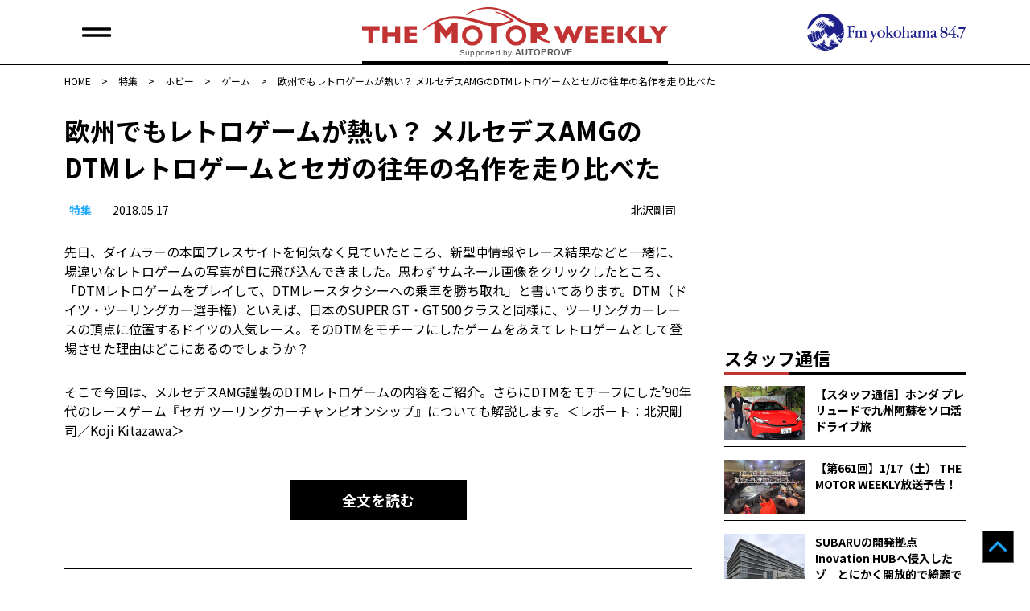

--- FILE ---
content_type: text/html; charset=UTF-8
request_url: https://autoprove.net/column/kuruma-subcal/168533/
body_size: 15066
content:
<!doctype html>
<html dir="ltr" lang="ja" prefix="og: https://ogp.me/ns#">
<head>
	<!-- Google tag (gtag.js) -->
	<script async src="https://www.googletagmanager.com/gtag/js?id=G-50R4TBL3W1"></script>
	<script>
  	window.dataLayer = window.dataLayer || [];
  	function gtag(){dataLayer.push(arguments);}
  	  gtag('js', new Date());

	  gtag('config', 'G-50R4TBL3W1');
	</script>
	<!-- Global site tag (gtag.js) - Google Analytics -->
	<script async src="https://www.googletagmanager.com/gtag/js?id=UA-17181954-3"></script>
	<script>
		window.dataLayer = window.dataLayer || [];
		function gtag(){dataLayer.push(arguments);}
		gtag('js', new Date());
		gtag('config', 'UA-17181954-3');
	</script>
	<meta charset="UTF-8">
	<meta name="viewport" content="width=device-width, initial-scale=1">
	<link rel="profile" href="https://gmpg.org/xfn/11">
	<link rel="shortcut icon" href="https://autoprove.net/wp-content/themes/autoprove/favicon.ico" />
	
	<script type="text/javascript">
		var microadCompass = microadCompass || {};
		microadCompass.queue = microadCompass.queue || [];
	</script>
	<script type="text/javascript" charset="UTF-8" src="//j.microad.net/js/compass.js" onload="new microadCompass.AdInitializer().initialize();" async></script>

	<title>欧州でもレトロゲームが熱い？ メルセデスAMGのDTMレトロゲームとセガの往年の名作を走り比べた | オートプルーブ - Auto Prove</title>

		<!-- All in One SEO 4.8.8 - aioseo.com -->
	<meta name="description" content="先日、ダイムラーの本国プレスサイトを何気なく見ていたところ、新型車情報やレース結果などと一緒に、場違いなレトロゲームの写真が目に飛び込んできました。思わずサムネール画像をクリックしたところ、「DTMレトロゲームをプレイして、DTMレースタクシーへの乗車を勝ち取れ」と書いてあります。DTM（ドイツ・ツーリングカー選手権）といえば、日本のSUPER GT・GT500クラスと同様に、ツーリングカーレースの頂点に位置するドイツの人気レース。そのDTMをモチーフにしたゲームをあえてレトロゲームとして登場させた理由はどこにあるのでしょうか？ そこで今回は、メルセデスAMG謹製のDTMレトロゲームの内容をご紹介。さらにDTMをモチーフにした’90年代のレースゲーム『セガ ツーリングカーチャンピオンシップ』についても解説します。＜レポート：北沢剛司／Koji Kitazawa＞" />
	<meta name="robots" content="max-image-preview:large" />
	<meta name="author" content="北沢剛司"/>
	<meta name="keywords" content="ゲーム,北沢剛司の「クルマ趣味 サブカル系」,コラム,特集" />
	<link rel="canonical" href="https://autoprove.net/column/kuruma-subcal/168533/" />
	<meta name="generator" content="All in One SEO (AIOSEO) 4.8.8" />
		<meta property="og:locale" content="ja_JP" />
		<meta property="og:site_name" content="Auto Prove - 自動車情報サイト「オートプルーブ」" />
		<meta property="og:type" content="article" />
		<meta property="og:title" content="欧州でもレトロゲームが熱い？ メルセデスAMGのDTMレトロゲームとセガの往年の名作を走り比べた | オートプルーブ - Auto Prove" />
		<meta property="og:description" content="先日、ダイムラーの本国プレスサイトを何気なく見ていたところ、新型車情報やレース結果などと一緒に、場違いなレトロゲームの写真が目に飛び込んできました。思わずサムネール画像をクリックしたところ、「DTMレトロゲームをプレイして、DTMレースタクシーへの乗車を勝ち取れ」と書いてあります。DTM（ドイツ・ツーリングカー選手権）といえば、日本のSUPER GT・GT500クラスと同様に、ツーリングカーレースの頂点に位置するドイツの人気レース。そのDTMをモチーフにしたゲームをあえてレトロゲームとして登場させた理由はどこにあるのでしょうか？ そこで今回は、メルセデスAMG謹製のDTMレトロゲームの内容をご紹介。さらにDTMをモチーフにした’90年代のレースゲーム『セガ ツーリングカーチャンピオンシップ』についても解説します。＜レポート：北沢剛司／Koji Kitazawa＞" />
		<meta property="og:url" content="https://autoprove.net/column/kuruma-subcal/168533/" />
		<meta property="fb:app_id" content="1513278898826651" />
		<meta property="og:image" content="https://autoprove.net/wp-content/uploads/2018/05/eye_DTM_Game_top.jpg" />
		<meta property="og:image:secure_url" content="https://autoprove.net/wp-content/uploads/2018/05/eye_DTM_Game_top.jpg" />
		<meta property="og:image:width" content="600" />
		<meta property="og:image:height" content="400" />
		<meta property="article:published_time" content="2018-05-17T11:00:58+00:00" />
		<meta property="article:modified_time" content="2018-05-18T03:00:28+00:00" />
		<meta property="article:publisher" content="https://www.facebook.com/autoprovepage" />
		<meta name="twitter:card" content="summary" />
		<meta name="twitter:site" content="@autoprovenet" />
		<meta name="twitter:title" content="欧州でもレトロゲームが熱い？ メルセデスAMGのDTMレトロゲームとセガの往年の名作を走り比べた | オートプルーブ - Auto Prove" />
		<meta name="twitter:description" content="先日、ダイムラーの本国プレスサイトを何気なく見ていたところ、新型車情報やレース結果などと一緒に、場違いなレトロゲームの写真が目に飛び込んできました。思わずサムネール画像をクリックしたところ、「DTMレトロゲームをプレイして、DTMレースタクシーへの乗車を勝ち取れ」と書いてあります。DTM（ドイツ・ツーリングカー選手権）といえば、日本のSUPER GT・GT500クラスと同様に、ツーリングカーレースの頂点に位置するドイツの人気レース。そのDTMをモチーフにしたゲームをあえてレトロゲームとして登場させた理由はどこにあるのでしょうか？ そこで今回は、メルセデスAMG謹製のDTMレトロゲームの内容をご紹介。さらにDTMをモチーフにした’90年代のレースゲーム『セガ ツーリングカーチャンピオンシップ』についても解説します。＜レポート：北沢剛司／Koji Kitazawa＞" />
		<meta name="twitter:image" content="https://autoprove.net/wp-content/uploads/2018/05/eye_DTM_Game_top.jpg" />
		<script type="application/ld+json" class="aioseo-schema">
			{"@context":"https:\/\/schema.org","@graph":[{"@type":"Article","@id":"https:\/\/autoprove.net\/column\/kuruma-subcal\/168533\/#article","name":"\u6b27\u5dde\u3067\u3082\u30ec\u30c8\u30ed\u30b2\u30fc\u30e0\u304c\u71b1\u3044\uff1f \u30e1\u30eb\u30bb\u30c7\u30b9AMG\u306eDTM\u30ec\u30c8\u30ed\u30b2\u30fc\u30e0\u3068\u30bb\u30ac\u306e\u5f80\u5e74\u306e\u540d\u4f5c\u3092\u8d70\u308a\u6bd4\u3079\u305f | \u30aa\u30fc\u30c8\u30d7\u30eb\u30fc\u30d6 - Auto Prove","headline":"\u6b27\u5dde\u3067\u3082\u30ec\u30c8\u30ed\u30b2\u30fc\u30e0\u304c\u71b1\u3044\uff1f \u30e1\u30eb\u30bb\u30c7\u30b9AMG\u306eDTM\u30ec\u30c8\u30ed\u30b2\u30fc\u30e0\u3068\u30bb\u30ac\u306e\u5f80\u5e74\u306e\u540d\u4f5c\u3092\u8d70\u308a\u6bd4\u3079\u305f","author":{"@id":"https:\/\/autoprove.net\/author\/koji_kitazawa\/#author"},"publisher":{"@id":"https:\/\/autoprove.net\/#organization"},"image":{"@type":"ImageObject","url":"https:\/\/autoprove.net\/wp-content\/uploads\/2018\/05\/eye_DTM_Game_top.jpg","width":600,"height":400},"datePublished":"2018-05-17T20:00:58+09:00","dateModified":"2018-05-18T12:00:28+09:00","inLanguage":"ja","mainEntityOfPage":{"@id":"https:\/\/autoprove.net\/column\/kuruma-subcal\/168533\/#webpage"},"isPartOf":{"@id":"https:\/\/autoprove.net\/column\/kuruma-subcal\/168533\/#webpage"},"articleSection":"\u30b2\u30fc\u30e0, \u5317\u6ca2\u525b\u53f8\u306e\u300c\u30af\u30eb\u30de\u8da3\u5473 \u30b5\u30d6\u30ab\u30eb\u7cfb\u300d, \u30b3\u30e9\u30e0, \u7279\u96c6"},{"@type":"BreadcrumbList","@id":"https:\/\/autoprove.net\/column\/kuruma-subcal\/168533\/#breadcrumblist","itemListElement":[{"@type":"ListItem","@id":"https:\/\/autoprove.net#listItem","position":1,"name":"Home","item":"https:\/\/autoprove.net","nextItem":{"@type":"ListItem","@id":"https:\/\/autoprove.net\/feature\/#listItem","name":"\u7279\u96c6"}},{"@type":"ListItem","@id":"https:\/\/autoprove.net\/feature\/#listItem","position":2,"name":"\u7279\u96c6","item":"https:\/\/autoprove.net\/feature\/","nextItem":{"@type":"ListItem","@id":"https:\/\/autoprove.net\/feature\/hobby\/#listItem","name":"\u30db\u30d3\u30fc"},"previousItem":{"@type":"ListItem","@id":"https:\/\/autoprove.net#listItem","name":"Home"}},{"@type":"ListItem","@id":"https:\/\/autoprove.net\/feature\/hobby\/#listItem","position":3,"name":"\u30db\u30d3\u30fc","item":"https:\/\/autoprove.net\/feature\/hobby\/","nextItem":{"@type":"ListItem","@id":"https:\/\/autoprove.net\/feature\/hobby\/game\/#listItem","name":"\u30b2\u30fc\u30e0"},"previousItem":{"@type":"ListItem","@id":"https:\/\/autoprove.net\/feature\/#listItem","name":"\u7279\u96c6"}},{"@type":"ListItem","@id":"https:\/\/autoprove.net\/feature\/hobby\/game\/#listItem","position":4,"name":"\u30b2\u30fc\u30e0","item":"https:\/\/autoprove.net\/feature\/hobby\/game\/","nextItem":{"@type":"ListItem","@id":"https:\/\/autoprove.net\/column\/kuruma-subcal\/168533\/#listItem","name":"\u6b27\u5dde\u3067\u3082\u30ec\u30c8\u30ed\u30b2\u30fc\u30e0\u304c\u71b1\u3044\uff1f \u30e1\u30eb\u30bb\u30c7\u30b9AMG\u306eDTM\u30ec\u30c8\u30ed\u30b2\u30fc\u30e0\u3068\u30bb\u30ac\u306e\u5f80\u5e74\u306e\u540d\u4f5c\u3092\u8d70\u308a\u6bd4\u3079\u305f"},"previousItem":{"@type":"ListItem","@id":"https:\/\/autoprove.net\/feature\/hobby\/#listItem","name":"\u30db\u30d3\u30fc"}},{"@type":"ListItem","@id":"https:\/\/autoprove.net\/column\/kuruma-subcal\/168533\/#listItem","position":5,"name":"\u6b27\u5dde\u3067\u3082\u30ec\u30c8\u30ed\u30b2\u30fc\u30e0\u304c\u71b1\u3044\uff1f \u30e1\u30eb\u30bb\u30c7\u30b9AMG\u306eDTM\u30ec\u30c8\u30ed\u30b2\u30fc\u30e0\u3068\u30bb\u30ac\u306e\u5f80\u5e74\u306e\u540d\u4f5c\u3092\u8d70\u308a\u6bd4\u3079\u305f","previousItem":{"@type":"ListItem","@id":"https:\/\/autoprove.net\/feature\/hobby\/game\/#listItem","name":"\u30b2\u30fc\u30e0"}}]},{"@type":"Organization","@id":"https:\/\/autoprove.net\/#organization","name":"Auto Prove","description":"\u60c5\u5831\u304c\u77e5\u8b58\u306b\u304b\u308f\u308b\u81ea\u52d5\u8eca\u30b5\u30a4\u30c8","url":"https:\/\/autoprove.net\/","telephone":"+81452241001","logo":{"@type":"ImageObject","url":"https:\/\/autoprove.net\/wp-content\/themes\/autoprove\/assets\/autoprove.png","@id":"https:\/\/autoprove.net\/column\/kuruma-subcal\/168533\/#organizationLogo"},"image":{"@id":"https:\/\/autoprove.net\/column\/kuruma-subcal\/168533\/#organizationLogo"},"sameAs":["https:\/\/www.youtube.com\/user\/autoprove"]},{"@type":"Person","@id":"https:\/\/autoprove.net\/author\/koji_kitazawa\/#author","url":"https:\/\/autoprove.net\/author\/koji_kitazawa\/","name":"\u5317\u6ca2\u525b\u53f8"},{"@type":"WebPage","@id":"https:\/\/autoprove.net\/column\/kuruma-subcal\/168533\/#webpage","url":"https:\/\/autoprove.net\/column\/kuruma-subcal\/168533\/","name":"\u6b27\u5dde\u3067\u3082\u30ec\u30c8\u30ed\u30b2\u30fc\u30e0\u304c\u71b1\u3044\uff1f \u30e1\u30eb\u30bb\u30c7\u30b9AMG\u306eDTM\u30ec\u30c8\u30ed\u30b2\u30fc\u30e0\u3068\u30bb\u30ac\u306e\u5f80\u5e74\u306e\u540d\u4f5c\u3092\u8d70\u308a\u6bd4\u3079\u305f | \u30aa\u30fc\u30c8\u30d7\u30eb\u30fc\u30d6 - Auto Prove","description":"\u5148\u65e5\u3001\u30c0\u30a4\u30e0\u30e9\u30fc\u306e\u672c\u56fd\u30d7\u30ec\u30b9\u30b5\u30a4\u30c8\u3092\u4f55\u6c17\u306a\u304f\u898b\u3066\u3044\u305f\u3068\u3053\u308d\u3001\u65b0\u578b\u8eca\u60c5\u5831\u3084\u30ec\u30fc\u30b9\u7d50\u679c\u306a\u3069\u3068\u4e00\u7dd2\u306b\u3001\u5834\u9055\u3044\u306a\u30ec\u30c8\u30ed\u30b2\u30fc\u30e0\u306e\u5199\u771f\u304c\u76ee\u306b\u98db\u3073\u8fbc\u3093\u3067\u304d\u307e\u3057\u305f\u3002\u601d\u308f\u305a\u30b5\u30e0\u30cd\u30fc\u30eb\u753b\u50cf\u3092\u30af\u30ea\u30c3\u30af\u3057\u305f\u3068\u3053\u308d\u3001\u300cDTM\u30ec\u30c8\u30ed\u30b2\u30fc\u30e0\u3092\u30d7\u30ec\u30a4\u3057\u3066\u3001DTM\u30ec\u30fc\u30b9\u30bf\u30af\u30b7\u30fc\u3078\u306e\u4e57\u8eca\u3092\u52dd\u3061\u53d6\u308c\u300d\u3068\u66f8\u3044\u3066\u3042\u308a\u307e\u3059\u3002DTM\uff08\u30c9\u30a4\u30c4\u30fb\u30c4\u30fc\u30ea\u30f3\u30b0\u30ab\u30fc\u9078\u624b\u6a29\uff09\u3068\u3044\u3048\u3070\u3001\u65e5\u672c\u306eSUPER GT\u30fbGT500\u30af\u30e9\u30b9\u3068\u540c\u69d8\u306b\u3001\u30c4\u30fc\u30ea\u30f3\u30b0\u30ab\u30fc\u30ec\u30fc\u30b9\u306e\u9802\u70b9\u306b\u4f4d\u7f6e\u3059\u308b\u30c9\u30a4\u30c4\u306e\u4eba\u6c17\u30ec\u30fc\u30b9\u3002\u305d\u306eDTM\u3092\u30e2\u30c1\u30fc\u30d5\u306b\u3057\u305f\u30b2\u30fc\u30e0\u3092\u3042\u3048\u3066\u30ec\u30c8\u30ed\u30b2\u30fc\u30e0\u3068\u3057\u3066\u767b\u5834\u3055\u305b\u305f\u7406\u7531\u306f\u3069\u3053\u306b\u3042\u308b\u306e\u3067\u3057\u3087\u3046\u304b\uff1f \u305d\u3053\u3067\u4eca\u56de\u306f\u3001\u30e1\u30eb\u30bb\u30c7\u30b9AMG\u8b39\u88fd\u306eDTM\u30ec\u30c8\u30ed\u30b2\u30fc\u30e0\u306e\u5185\u5bb9\u3092\u3054\u7d39\u4ecb\u3002\u3055\u3089\u306bDTM\u3092\u30e2\u30c1\u30fc\u30d5\u306b\u3057\u305f\u201990\u5e74\u4ee3\u306e\u30ec\u30fc\u30b9\u30b2\u30fc\u30e0\u300e\u30bb\u30ac \u30c4\u30fc\u30ea\u30f3\u30b0\u30ab\u30fc\u30c1\u30e3\u30f3\u30d4\u30aa\u30f3\u30b7\u30c3\u30d7\u300f\u306b\u3064\u3044\u3066\u3082\u89e3\u8aac\u3057\u307e\u3059\u3002\uff1c\u30ec\u30dd\u30fc\u30c8\uff1a\u5317\u6ca2\u525b\u53f8\uff0fKoji Kitazawa\uff1e","inLanguage":"ja","isPartOf":{"@id":"https:\/\/autoprove.net\/#website"},"breadcrumb":{"@id":"https:\/\/autoprove.net\/column\/kuruma-subcal\/168533\/#breadcrumblist"},"author":{"@id":"https:\/\/autoprove.net\/author\/koji_kitazawa\/#author"},"creator":{"@id":"https:\/\/autoprove.net\/author\/koji_kitazawa\/#author"},"image":{"@type":"ImageObject","url":"https:\/\/autoprove.net\/wp-content\/uploads\/2018\/05\/eye_DTM_Game_top.jpg","@id":"https:\/\/autoprove.net\/column\/kuruma-subcal\/168533\/#mainImage","width":600,"height":400},"primaryImageOfPage":{"@id":"https:\/\/autoprove.net\/column\/kuruma-subcal\/168533\/#mainImage"},"datePublished":"2018-05-17T20:00:58+09:00","dateModified":"2018-05-18T12:00:28+09:00"},{"@type":"WebSite","@id":"https:\/\/autoprove.net\/#website","url":"https:\/\/autoprove.net\/","name":"\u30aa\u30fc\u30c8\u30d7\u30eb\u30fc\u30d6 - Auto Prove","description":"\u60c5\u5831\u304c\u77e5\u8b58\u306b\u304b\u308f\u308b\u81ea\u52d5\u8eca\u30b5\u30a4\u30c8","inLanguage":"ja","publisher":{"@id":"https:\/\/autoprove.net\/#organization"}}]}
		</script>
		<!-- All in One SEO -->

<link rel='dns-prefetch' href='//static.addtoany.com' />
<link rel='dns-prefetch' href='//www.googletagservices.com' />
<link rel='dns-prefetch' href='//fonts.googleapis.com' />
<script id="wpp-js" src="https://autoprove.net/wp-content/plugins/wordpress-popular-posts/assets/js/wpp.min.js?ver=7.3.5" data-sampling="1" data-sampling-rate="100" data-api-url="https://autoprove.net/wp-json/wordpress-popular-posts" data-post-id="168533" data-token="6c4b6d47d2" data-lang="0" data-debug="0"></script>
<script>
window._wpemojiSettings = {"baseUrl":"https:\/\/s.w.org\/images\/core\/emoji\/16.0.1\/72x72\/","ext":".png","svgUrl":"https:\/\/s.w.org\/images\/core\/emoji\/16.0.1\/svg\/","svgExt":".svg","source":{"concatemoji":"https:\/\/autoprove.net\/wp-includes\/js\/wp-emoji-release.min.js?ver=6.8.3"}};
/*! This file is auto-generated */
!function(s,n){var o,i,e;function c(e){try{var t={supportTests:e,timestamp:(new Date).valueOf()};sessionStorage.setItem(o,JSON.stringify(t))}catch(e){}}function p(e,t,n){e.clearRect(0,0,e.canvas.width,e.canvas.height),e.fillText(t,0,0);var t=new Uint32Array(e.getImageData(0,0,e.canvas.width,e.canvas.height).data),a=(e.clearRect(0,0,e.canvas.width,e.canvas.height),e.fillText(n,0,0),new Uint32Array(e.getImageData(0,0,e.canvas.width,e.canvas.height).data));return t.every(function(e,t){return e===a[t]})}function u(e,t){e.clearRect(0,0,e.canvas.width,e.canvas.height),e.fillText(t,0,0);for(var n=e.getImageData(16,16,1,1),a=0;a<n.data.length;a++)if(0!==n.data[a])return!1;return!0}function f(e,t,n,a){switch(t){case"flag":return n(e,"\ud83c\udff3\ufe0f\u200d\u26a7\ufe0f","\ud83c\udff3\ufe0f\u200b\u26a7\ufe0f")?!1:!n(e,"\ud83c\udde8\ud83c\uddf6","\ud83c\udde8\u200b\ud83c\uddf6")&&!n(e,"\ud83c\udff4\udb40\udc67\udb40\udc62\udb40\udc65\udb40\udc6e\udb40\udc67\udb40\udc7f","\ud83c\udff4\u200b\udb40\udc67\u200b\udb40\udc62\u200b\udb40\udc65\u200b\udb40\udc6e\u200b\udb40\udc67\u200b\udb40\udc7f");case"emoji":return!a(e,"\ud83e\udedf")}return!1}function g(e,t,n,a){var r="undefined"!=typeof WorkerGlobalScope&&self instanceof WorkerGlobalScope?new OffscreenCanvas(300,150):s.createElement("canvas"),o=r.getContext("2d",{willReadFrequently:!0}),i=(o.textBaseline="top",o.font="600 32px Arial",{});return e.forEach(function(e){i[e]=t(o,e,n,a)}),i}function t(e){var t=s.createElement("script");t.src=e,t.defer=!0,s.head.appendChild(t)}"undefined"!=typeof Promise&&(o="wpEmojiSettingsSupports",i=["flag","emoji"],n.supports={everything:!0,everythingExceptFlag:!0},e=new Promise(function(e){s.addEventListener("DOMContentLoaded",e,{once:!0})}),new Promise(function(t){var n=function(){try{var e=JSON.parse(sessionStorage.getItem(o));if("object"==typeof e&&"number"==typeof e.timestamp&&(new Date).valueOf()<e.timestamp+604800&&"object"==typeof e.supportTests)return e.supportTests}catch(e){}return null}();if(!n){if("undefined"!=typeof Worker&&"undefined"!=typeof OffscreenCanvas&&"undefined"!=typeof URL&&URL.createObjectURL&&"undefined"!=typeof Blob)try{var e="postMessage("+g.toString()+"("+[JSON.stringify(i),f.toString(),p.toString(),u.toString()].join(",")+"));",a=new Blob([e],{type:"text/javascript"}),r=new Worker(URL.createObjectURL(a),{name:"wpTestEmojiSupports"});return void(r.onmessage=function(e){c(n=e.data),r.terminate(),t(n)})}catch(e){}c(n=g(i,f,p,u))}t(n)}).then(function(e){for(var t in e)n.supports[t]=e[t],n.supports.everything=n.supports.everything&&n.supports[t],"flag"!==t&&(n.supports.everythingExceptFlag=n.supports.everythingExceptFlag&&n.supports[t]);n.supports.everythingExceptFlag=n.supports.everythingExceptFlag&&!n.supports.flag,n.DOMReady=!1,n.readyCallback=function(){n.DOMReady=!0}}).then(function(){return e}).then(function(){var e;n.supports.everything||(n.readyCallback(),(e=n.source||{}).concatemoji?t(e.concatemoji):e.wpemoji&&e.twemoji&&(t(e.twemoji),t(e.wpemoji)))}))}((window,document),window._wpemojiSettings);
</script>
<style id='wp-emoji-styles-inline-css'>

	img.wp-smiley, img.emoji {
		display: inline !important;
		border: none !important;
		box-shadow: none !important;
		height: 1em !important;
		width: 1em !important;
		margin: 0 0.07em !important;
		vertical-align: -0.1em !important;
		background: none !important;
		padding: 0 !important;
	}
</style>
<link rel='stylesheet' id='wp-block-library-css' href='https://autoprove.net/wp-includes/css/dist/block-library/style.min.css?ver=6.8.3' media='all' />
<style id='classic-theme-styles-inline-css'>
/*! This file is auto-generated */
.wp-block-button__link{color:#fff;background-color:#32373c;border-radius:9999px;box-shadow:none;text-decoration:none;padding:calc(.667em + 2px) calc(1.333em + 2px);font-size:1.125em}.wp-block-file__button{background:#32373c;color:#fff;text-decoration:none}
</style>
<style id='global-styles-inline-css'>
:root{--wp--preset--aspect-ratio--square: 1;--wp--preset--aspect-ratio--4-3: 4/3;--wp--preset--aspect-ratio--3-4: 3/4;--wp--preset--aspect-ratio--3-2: 3/2;--wp--preset--aspect-ratio--2-3: 2/3;--wp--preset--aspect-ratio--16-9: 16/9;--wp--preset--aspect-ratio--9-16: 9/16;--wp--preset--color--black: #000000;--wp--preset--color--cyan-bluish-gray: #abb8c3;--wp--preset--color--white: #ffffff;--wp--preset--color--pale-pink: #f78da7;--wp--preset--color--vivid-red: #cf2e2e;--wp--preset--color--luminous-vivid-orange: #ff6900;--wp--preset--color--luminous-vivid-amber: #fcb900;--wp--preset--color--light-green-cyan: #7bdcb5;--wp--preset--color--vivid-green-cyan: #00d084;--wp--preset--color--pale-cyan-blue: #8ed1fc;--wp--preset--color--vivid-cyan-blue: #0693e3;--wp--preset--color--vivid-purple: #9b51e0;--wp--preset--gradient--vivid-cyan-blue-to-vivid-purple: linear-gradient(135deg,rgba(6,147,227,1) 0%,rgb(155,81,224) 100%);--wp--preset--gradient--light-green-cyan-to-vivid-green-cyan: linear-gradient(135deg,rgb(122,220,180) 0%,rgb(0,208,130) 100%);--wp--preset--gradient--luminous-vivid-amber-to-luminous-vivid-orange: linear-gradient(135deg,rgba(252,185,0,1) 0%,rgba(255,105,0,1) 100%);--wp--preset--gradient--luminous-vivid-orange-to-vivid-red: linear-gradient(135deg,rgba(255,105,0,1) 0%,rgb(207,46,46) 100%);--wp--preset--gradient--very-light-gray-to-cyan-bluish-gray: linear-gradient(135deg,rgb(238,238,238) 0%,rgb(169,184,195) 100%);--wp--preset--gradient--cool-to-warm-spectrum: linear-gradient(135deg,rgb(74,234,220) 0%,rgb(151,120,209) 20%,rgb(207,42,186) 40%,rgb(238,44,130) 60%,rgb(251,105,98) 80%,rgb(254,248,76) 100%);--wp--preset--gradient--blush-light-purple: linear-gradient(135deg,rgb(255,206,236) 0%,rgb(152,150,240) 100%);--wp--preset--gradient--blush-bordeaux: linear-gradient(135deg,rgb(254,205,165) 0%,rgb(254,45,45) 50%,rgb(107,0,62) 100%);--wp--preset--gradient--luminous-dusk: linear-gradient(135deg,rgb(255,203,112) 0%,rgb(199,81,192) 50%,rgb(65,88,208) 100%);--wp--preset--gradient--pale-ocean: linear-gradient(135deg,rgb(255,245,203) 0%,rgb(182,227,212) 50%,rgb(51,167,181) 100%);--wp--preset--gradient--electric-grass: linear-gradient(135deg,rgb(202,248,128) 0%,rgb(113,206,126) 100%);--wp--preset--gradient--midnight: linear-gradient(135deg,rgb(2,3,129) 0%,rgb(40,116,252) 100%);--wp--preset--font-size--small: 13px;--wp--preset--font-size--medium: 20px;--wp--preset--font-size--large: 36px;--wp--preset--font-size--x-large: 42px;--wp--preset--spacing--20: 0.44rem;--wp--preset--spacing--30: 0.67rem;--wp--preset--spacing--40: 1rem;--wp--preset--spacing--50: 1.5rem;--wp--preset--spacing--60: 2.25rem;--wp--preset--spacing--70: 3.38rem;--wp--preset--spacing--80: 5.06rem;--wp--preset--shadow--natural: 6px 6px 9px rgba(0, 0, 0, 0.2);--wp--preset--shadow--deep: 12px 12px 50px rgba(0, 0, 0, 0.4);--wp--preset--shadow--sharp: 6px 6px 0px rgba(0, 0, 0, 0.2);--wp--preset--shadow--outlined: 6px 6px 0px -3px rgba(255, 255, 255, 1), 6px 6px rgba(0, 0, 0, 1);--wp--preset--shadow--crisp: 6px 6px 0px rgba(0, 0, 0, 1);}:where(.is-layout-flex){gap: 0.5em;}:where(.is-layout-grid){gap: 0.5em;}body .is-layout-flex{display: flex;}.is-layout-flex{flex-wrap: wrap;align-items: center;}.is-layout-flex > :is(*, div){margin: 0;}body .is-layout-grid{display: grid;}.is-layout-grid > :is(*, div){margin: 0;}:where(.wp-block-columns.is-layout-flex){gap: 2em;}:where(.wp-block-columns.is-layout-grid){gap: 2em;}:where(.wp-block-post-template.is-layout-flex){gap: 1.25em;}:where(.wp-block-post-template.is-layout-grid){gap: 1.25em;}.has-black-color{color: var(--wp--preset--color--black) !important;}.has-cyan-bluish-gray-color{color: var(--wp--preset--color--cyan-bluish-gray) !important;}.has-white-color{color: var(--wp--preset--color--white) !important;}.has-pale-pink-color{color: var(--wp--preset--color--pale-pink) !important;}.has-vivid-red-color{color: var(--wp--preset--color--vivid-red) !important;}.has-luminous-vivid-orange-color{color: var(--wp--preset--color--luminous-vivid-orange) !important;}.has-luminous-vivid-amber-color{color: var(--wp--preset--color--luminous-vivid-amber) !important;}.has-light-green-cyan-color{color: var(--wp--preset--color--light-green-cyan) !important;}.has-vivid-green-cyan-color{color: var(--wp--preset--color--vivid-green-cyan) !important;}.has-pale-cyan-blue-color{color: var(--wp--preset--color--pale-cyan-blue) !important;}.has-vivid-cyan-blue-color{color: var(--wp--preset--color--vivid-cyan-blue) !important;}.has-vivid-purple-color{color: var(--wp--preset--color--vivid-purple) !important;}.has-black-background-color{background-color: var(--wp--preset--color--black) !important;}.has-cyan-bluish-gray-background-color{background-color: var(--wp--preset--color--cyan-bluish-gray) !important;}.has-white-background-color{background-color: var(--wp--preset--color--white) !important;}.has-pale-pink-background-color{background-color: var(--wp--preset--color--pale-pink) !important;}.has-vivid-red-background-color{background-color: var(--wp--preset--color--vivid-red) !important;}.has-luminous-vivid-orange-background-color{background-color: var(--wp--preset--color--luminous-vivid-orange) !important;}.has-luminous-vivid-amber-background-color{background-color: var(--wp--preset--color--luminous-vivid-amber) !important;}.has-light-green-cyan-background-color{background-color: var(--wp--preset--color--light-green-cyan) !important;}.has-vivid-green-cyan-background-color{background-color: var(--wp--preset--color--vivid-green-cyan) !important;}.has-pale-cyan-blue-background-color{background-color: var(--wp--preset--color--pale-cyan-blue) !important;}.has-vivid-cyan-blue-background-color{background-color: var(--wp--preset--color--vivid-cyan-blue) !important;}.has-vivid-purple-background-color{background-color: var(--wp--preset--color--vivid-purple) !important;}.has-black-border-color{border-color: var(--wp--preset--color--black) !important;}.has-cyan-bluish-gray-border-color{border-color: var(--wp--preset--color--cyan-bluish-gray) !important;}.has-white-border-color{border-color: var(--wp--preset--color--white) !important;}.has-pale-pink-border-color{border-color: var(--wp--preset--color--pale-pink) !important;}.has-vivid-red-border-color{border-color: var(--wp--preset--color--vivid-red) !important;}.has-luminous-vivid-orange-border-color{border-color: var(--wp--preset--color--luminous-vivid-orange) !important;}.has-luminous-vivid-amber-border-color{border-color: var(--wp--preset--color--luminous-vivid-amber) !important;}.has-light-green-cyan-border-color{border-color: var(--wp--preset--color--light-green-cyan) !important;}.has-vivid-green-cyan-border-color{border-color: var(--wp--preset--color--vivid-green-cyan) !important;}.has-pale-cyan-blue-border-color{border-color: var(--wp--preset--color--pale-cyan-blue) !important;}.has-vivid-cyan-blue-border-color{border-color: var(--wp--preset--color--vivid-cyan-blue) !important;}.has-vivid-purple-border-color{border-color: var(--wp--preset--color--vivid-purple) !important;}.has-vivid-cyan-blue-to-vivid-purple-gradient-background{background: var(--wp--preset--gradient--vivid-cyan-blue-to-vivid-purple) !important;}.has-light-green-cyan-to-vivid-green-cyan-gradient-background{background: var(--wp--preset--gradient--light-green-cyan-to-vivid-green-cyan) !important;}.has-luminous-vivid-amber-to-luminous-vivid-orange-gradient-background{background: var(--wp--preset--gradient--luminous-vivid-amber-to-luminous-vivid-orange) !important;}.has-luminous-vivid-orange-to-vivid-red-gradient-background{background: var(--wp--preset--gradient--luminous-vivid-orange-to-vivid-red) !important;}.has-very-light-gray-to-cyan-bluish-gray-gradient-background{background: var(--wp--preset--gradient--very-light-gray-to-cyan-bluish-gray) !important;}.has-cool-to-warm-spectrum-gradient-background{background: var(--wp--preset--gradient--cool-to-warm-spectrum) !important;}.has-blush-light-purple-gradient-background{background: var(--wp--preset--gradient--blush-light-purple) !important;}.has-blush-bordeaux-gradient-background{background: var(--wp--preset--gradient--blush-bordeaux) !important;}.has-luminous-dusk-gradient-background{background: var(--wp--preset--gradient--luminous-dusk) !important;}.has-pale-ocean-gradient-background{background: var(--wp--preset--gradient--pale-ocean) !important;}.has-electric-grass-gradient-background{background: var(--wp--preset--gradient--electric-grass) !important;}.has-midnight-gradient-background{background: var(--wp--preset--gradient--midnight) !important;}.has-small-font-size{font-size: var(--wp--preset--font-size--small) !important;}.has-medium-font-size{font-size: var(--wp--preset--font-size--medium) !important;}.has-large-font-size{font-size: var(--wp--preset--font-size--large) !important;}.has-x-large-font-size{font-size: var(--wp--preset--font-size--x-large) !important;}
:where(.wp-block-post-template.is-layout-flex){gap: 1.25em;}:where(.wp-block-post-template.is-layout-grid){gap: 1.25em;}
:where(.wp-block-columns.is-layout-flex){gap: 2em;}:where(.wp-block-columns.is-layout-grid){gap: 2em;}
:root :where(.wp-block-pullquote){font-size: 1.5em;line-height: 1.6;}
</style>
<link rel='stylesheet' id='google-fonts-css' href='https://fonts.googleapis.com/css2?family=Noto+Sans+JP%3Awght%40400%3B500%3B700&#038;display=swap&#038;ver=6.8.3' media='all' />
<link rel='stylesheet' id='auto-prove-style-css' href='https://autoprove.net/wp-content/themes/autoprove/style.css?ver=20250828T181115' media='all' />
<link rel='stylesheet' id='slick-style-css' href='https://autoprove.net/wp-content/themes/autoprove/assets/slick/slick.css?ver=20210715T081944' media='all' />
<link rel='stylesheet' id='slick-theme-style-css' href='https://autoprove.net/wp-content/themes/autoprove/assets/slick/slick-theme.css?ver=20210715T081944' media='all' />
<link rel='stylesheet' id='addtoany-css' href='https://autoprove.net/wp-content/plugins/add-to-any/addtoany.min.css?ver=1.16' media='all' />
<script id="addtoany-core-js-before">
window.a2a_config=window.a2a_config||{};a2a_config.callbacks=[];a2a_config.overlays=[];a2a_config.templates={};a2a_localize = {
	Share: "共有",
	Save: "ブックマーク",
	Subscribe: "購読",
	Email: "メール",
	Bookmark: "ブックマーク",
	ShowAll: "すべて表示する",
	ShowLess: "小さく表示する",
	FindServices: "サービスを探す",
	FindAnyServiceToAddTo: "追加するサービスを今すぐ探す",
	PoweredBy: "Powered by",
	ShareViaEmail: "メールでシェアする",
	SubscribeViaEmail: "メールで購読する",
	BookmarkInYourBrowser: "ブラウザにブックマーク",
	BookmarkInstructions: "このページをブックマークするには、 Ctrl+D または \u2318+D を押下。",
	AddToYourFavorites: "お気に入りに追加",
	SendFromWebOrProgram: "任意のメールアドレスまたはメールプログラムから送信",
	EmailProgram: "メールプログラム",
	More: "詳細&#8230;",
	ThanksForSharing: "共有ありがとうございます !",
	ThanksForFollowing: "フォローありがとうございます !"
};
</script>
<script defer src="https://static.addtoany.com/menu/page.js" id="addtoany-core-js"></script>
<script src="https://autoprove.net/wp-includes/js/jquery/jquery.min.js?ver=3.7.1" id="jquery-core-js"></script>
<script src="https://autoprove.net/wp-includes/js/jquery/jquery-migrate.min.js?ver=3.4.1" id="jquery-migrate-js"></script>
<script defer src="https://autoprove.net/wp-content/plugins/add-to-any/addtoany.min.js?ver=1.1" id="addtoany-jquery-js"></script>
<script async src="https://www.googletagservices.com/tag/js/gpt.js?ver=6.8.3" id="gpt-js"></script>
<script src="https://autoprove.net/wp-content/themes/autoprove/js/flucttag.js?ver=20210721T160404" id="flucttag-js"></script>
<script src="https://autoprove.net/wp-content/themes/autoprove/js/useragent.js?ver=20210803T171322" id="useragent-js"></script>
<link rel="https://api.w.org/" href="https://autoprove.net/wp-json/" /><link rel="alternate" title="JSON" type="application/json" href="https://autoprove.net/wp-json/wp/v2/posts/168533" /><link rel="alternate" title="oEmbed (JSON)" type="application/json+oembed" href="https://autoprove.net/wp-json/oembed/1.0/embed?url=https%3A%2F%2Fautoprove.net%2Fcolumn%2Fkuruma-subcal%2F168533%2F" />
<link rel="alternate" title="oEmbed (XML)" type="text/xml+oembed" href="https://autoprove.net/wp-json/oembed/1.0/embed?url=https%3A%2F%2Fautoprove.net%2Fcolumn%2Fkuruma-subcal%2F168533%2F&#038;format=xml" />
            <style id="wpp-loading-animation-styles">@-webkit-keyframes bgslide{from{background-position-x:0}to{background-position-x:-200%}}@keyframes bgslide{from{background-position-x:0}to{background-position-x:-200%}}.wpp-widget-block-placeholder,.wpp-shortcode-placeholder{margin:0 auto;width:60px;height:3px;background:#dd3737;background:linear-gradient(90deg,#dd3737 0%,#571313 10%,#dd3737 100%);background-size:200% auto;border-radius:3px;-webkit-animation:bgslide 1s infinite linear;animation:bgslide 1s infinite linear}</style>
            <style type="text/css">a.nordot-read-more { }</style>
	<!-- fluct pc/sp -->
	<script async src="https://securepubads.g.doubleclick.net/tag/js/gpt.js"></script>
	<!-- fluct AMP -->
	<script async custom-element="amp-ad" src="https://cdn.ampproject.org/v0/amp-ad-0.1.js"></script>
</head>

<body class="wp-singular post-template-default single single-post postid-168533 single-format-standard wp-theme-autoprove no-sidebar">

	<header class="site-header-area">
		<div class="l-inner">
							<div class="site-logo"><a href="https://autoprove.net/" rel="home">
					<picture>
						<source media="(min-width: 768px)" srcset="https://autoprove.net/wp-content/themes/autoprove/images/common/pc-header-logo.svg">
						<img src="https://autoprove.net/wp-content/themes/autoprove/images/common/sp-header-logo.svg" alt="オートプルーブ &#8211; Auto Prove">
					</picture>
				</a></div>
						<div class="fmyokohama-logo">
				<picture>
					<source media="(min-width: 768px)" srcset="https://autoprove.net/wp-content/themes/autoprove/images/common/fmy-logo.svg">
					<img src="https://autoprove.net/wp-content/themes/autoprove/images/common/fmy-icon-logo.svg" alt="Fm yokohama 84.7">
				</picture>
			</div>
			<div class="main-nav-btn"><span></span><span></span></div>
			<div class="main-nav-btn"><span></span><span></span></div>
		</div><!-- /.l-inner -->
	</header><!-- /.site-header-area -->
	<nav class="main-navigation">
		<div class="menu-%e3%82%b0%e3%83%ad%e3%83%bc%e3%83%90%e3%83%ab%e3%83%a1%e3%83%8b%e3%83%a5%e3%83%bc-container"><ul id="header-menu" class="header-menu"><li id="menu-item-200037" class="menu-item menu-item-type-custom menu-item-object-custom menu-item-has-children menu-item-200037"><a href="#">BRAND INDEX</a>
<ul class="sub-menu">
	<li id="menu-item-200038" class="menu-item menu-item-type-taxonomy menu-item-object-category menu-item-200038"><a href="https://autoprove.net/japanese-car/">日本車情報​</a></li>
	<li id="menu-item-200039" class="menu-item menu-item-type-taxonomy menu-item-object-category menu-item-200039"><a href="https://autoprove.net/imported-car/">輸入車情報</a></li>
	<li id="menu-item-200040" class="menu-item menu-item-type-taxonomy menu-item-object-category menu-item-200040"><a href="https://autoprove.net/supplier_news/">サプライヤー</a></li>
	<li id="menu-item-200041" class="menu-item menu-item-type-taxonomy menu-item-object-category menu-item-200041"><a href="https://autoprove.net/race-event_campaign/">レース・イベント</a></li>
</ul>
</li>
<li id="menu-item-200042" class="menu-item menu-item-type-custom menu-item-object-custom menu-item-has-children menu-item-200042"><a href="#">SPECIAL CONTENTS</a>
<ul class="sub-menu">
	<li id="menu-item-200043" class="menu-item menu-item-type-taxonomy menu-item-object-category menu-item-200043"><a href="https://autoprove.net/maniac_view/">マニアック評価・試乗記</a></li>
	<li id="menu-item-200044" class="menu-item menu-item-type-taxonomy menu-item-object-category menu-item-200044"><a href="https://autoprove.net/new_car/">気になる新車</a></li>
	<li id="menu-item-200045" class="menu-item menu-item-type-taxonomy menu-item-object-category menu-item-200045"><a href="https://autoprove.net/automobile_study_group/">Automobile Study</a></li>
	<li id="menu-item-200046" class="menu-item menu-item-type-taxonomy menu-item-object-category menu-item-200046"><a href="https://autoprove.net/not_featured_in_mag/">雑誌に載らない話</a></li>
	<li id="menu-item-200047" class="menu-item menu-item-type-post_type menu-item-object-page menu-item-200047"><a href="https://autoprove.net/special_archive/">特別編集アーカイブ</a></li>
	<li id="menu-item-217159" class="menu-item menu-item-type-taxonomy menu-item-object-category menu-item-217159"><a href="https://autoprove.net/staff/">スタッフ通信</a></li>
</ul>
</li>
<li id="menu-item-200048" class="menu-item menu-item-type-custom menu-item-object-custom menu-item-has-children menu-item-200048"><a href="#">OFFICIAL CHANNEL</a>
<ul class="sub-menu">
	<li id="menu-item-200049" class="menu-item menu-item-type-custom menu-item-object-custom menu-item-200049"><a target="_blank" href="https://www.youtube.com/user/autoprove">Official YouTube</a></li>
	<li id="menu-item-200050" class="menu-item menu-item-type-custom menu-item-object-custom menu-item-200050"><a target="_blank" href="https://www.facebook.com/autoprovepage/">Official Facebook</a></li>
	<li id="menu-item-200051" class="menu-item menu-item-type-custom menu-item-object-custom menu-item-200051"><a target="_blank" href="https://twitter.com/autoprovenet">Official X</a></li>
	<li id="menu-item-200053" class="menu-item menu-item-type-custom menu-item-object-custom menu-item-200053"><a target="_blank" href="https://www.fmyokohama.co.jp/">Fm yokohama 84.7</a></li>
</ul>
</li>
<li id="menu-item-200054" class="menu-item menu-item-type-custom menu-item-object-custom menu-item-has-children menu-item-200054"><a href="#">About Us</a>
<ul class="sub-menu">
	<li id="menu-item-200055" class="menu-item menu-item-type-post_type menu-item-object-page menu-item-200055"><a href="https://autoprove.net/about/">The Motor Weeklyについて</a></li>
	<li id="menu-item-200056" class="menu-item menu-item-type-post_type menu-item-object-page menu-item-200056"><a href="https://autoprove.net/contact/">お問い合わせ</a></li>
	<li id="menu-item-200093" class="menu-item menu-item-type-post_type menu-item-object-page menu-item-200093"><a href="https://autoprove.net/%e5%ba%83%e5%91%8a%e6%8e%b2%e8%bc%89%e3%81%ab%e3%81%a4%e3%81%84%e3%81%a6/">広告掲載について</a></li>
	<li id="menu-item-200057" class="menu-item menu-item-type-post_type menu-item-object-page menu-item-200057"><a href="https://autoprove.net/copyright/">著作権について</a></li>
	<li id="menu-item-200058" class="menu-item menu-item-type-post_type menu-item-object-page menu-item-privacy-policy menu-item-200058"><a rel="privacy-policy" href="https://autoprove.net/privacy/">個人情報保護方針</a></li>
</ul>
</li>
</ul></div>		<div class="search-block">
			<label>SEARCH</label>
			<form class="search-form" action="https://autoprove.net/" method="get">
    <input type="text" class="search-input" name="s" placeholder=""/>
    <button type="submit" class="search-btn"><img src="https://autoprove.net/wp-content/themes/autoprove/images/common/search-icon.svg" alt="検索"></button>
</form>		</div>
	</nav><!-- /.main-navigation -->

<div class="site-content-area">
	<div class="breadcrumb">
		<!-- Breadcrumb NavXT 7.4.1 -->
<span property="itemListElement" typeof="ListItem"><a property="item" typeof="WebPage" title="オートプルーブ - Auto Proveへ移動" href="https://autoprove.net" class="home"><span property="name">HOME</span></a><meta property="position" content="1"></span><span class="spacer"> &gt; </span><span property="itemListElement" typeof="ListItem"><a property="item" typeof="WebPage" title="特集のカテゴリーアーカイブへ移動" href="https://autoprove.net/feature/" class="taxonomy category"><span property="name">特集</span></a><meta property="position" content="2"></span><span class="spacer"> &gt; </span><span property="itemListElement" typeof="ListItem"><a property="item" typeof="WebPage" title="ホビーのカテゴリーアーカイブへ移動" href="https://autoprove.net/feature/hobby/" class="taxonomy category"><span property="name">ホビー</span></a><meta property="position" content="3"></span><span class="spacer"> &gt; </span><span property="itemListElement" typeof="ListItem"><a property="item" typeof="WebPage" title="ゲームのカテゴリーアーカイブへ移動" href="https://autoprove.net/feature/hobby/game/" class="taxonomy category"><span property="name">ゲーム</span></a><meta property="position" content="4"></span><span class="spacer"> &gt; </span><span property="itemListElement" typeof="ListItem"><span property="name">欧州でもレトロゲームが熱い？ メルセデスAMGのDTMレトロゲームとセガの往年の名作を走り比べた</span><meta property="position" content="5"></span>	</div><!-- /.breadcrumb -->

	
	<main class="site-main-area single">

			<header class="entry-header">
	<h1 class="entry-title">欧州でもレトロゲームが熱い？ メルセデスAMGのDTMレトロゲームとセガの往年の名作を走り比べた</h1>			<div class="entry-meta">
			<div class="post-category-label">
				<a href="https://autoprove.net/feature/">
					特集				</a>
			</div>
			<div class="post-date">2018.05.17</div>
			<div class="post-author"><a href="https://autoprove.net/author/koji_kitazawa/">北沢剛司</a></div>
		</div><!-- .entry-meta -->
		</header><!-- .entry-header -->

	<div class="entry-content">
					<p>先日、ダイムラーの本国プレスサイトを何気なく見ていたところ、新型車情報やレース結果などと一緒に、場違いなレトロゲームの写真が目に飛び込んできました。思わずサムネール画像をクリックしたところ、「DTMレトロゲームをプレイして、DTMレースタクシーへの乗車を勝ち取れ」と書いてあります。DTM（ドイツ・ツーリングカー選手権）といえば、日本のSUPER GT・GT500クラスと同様に、ツーリングカーレースの頂点に位置するドイツの人気レース。そのDTMをモチーフにしたゲームをあえてレトロゲームとして登場させた理由はどこにあるのでしょうか？</p>
<p>そこで今回は、メルセデスAMG謹製のDTMレトロゲームの内容をご紹介。さらにDTMをモチーフにした’90年代のレースゲーム『セガ ツーリングカーチャンピオンシップ』についても解説します。＜レポート：北沢剛司／Koji Kitazawa＞</p>
				<div class="btn-block">
					<a class="btn" href="https://autoprove.net/column/kuruma-subcal/168533/?a=all">全文を読む</a>
				</div>
						</div><!-- .entry-content -->

	<footer class="entry-footer">
				<div class="line-block">
			<label>カテゴリ</label>
			<div class="post-cat-label"><span><a href="https://autoprove.net/feature/hobby/game/">ゲーム</a></span>, <span><a href="https://autoprove.net/column/kuruma-subcal/">北沢剛司の「クルマ趣味 サブカル系」</a></span>, <span><a href="https://autoprove.net/column/">コラム</a></span>, <span><a href="https://autoprove.net/feature/">特集</a></span></div>		</div>
		<div class="line-block">
			<label>シェア</label>
			<div class="addtoany_shortcode"><div class="a2a_kit a2a_kit_size_32 addtoany_list" data-a2a-url="https://autoprove.net/column/kuruma-subcal/168533/" data-a2a-title="欧州でもレトロゲームが熱い？ メルセデスAMGのDTMレトロゲームとセガの往年の名作を走り比べた"><a class="a2a_button_x" href="https://www.addtoany.com/add_to/x?linkurl=https%3A%2F%2Fautoprove.net%2Fcolumn%2Fkuruma-subcal%2F168533%2F&amp;linkname=%E6%AC%A7%E5%B7%9E%E3%81%A7%E3%82%82%E3%83%AC%E3%83%88%E3%83%AD%E3%82%B2%E3%83%BC%E3%83%A0%E3%81%8C%E7%86%B1%E3%81%84%EF%BC%9F%20%E3%83%A1%E3%83%AB%E3%82%BB%E3%83%87%E3%82%B9AMG%E3%81%AEDTM%E3%83%AC%E3%83%88%E3%83%AD%E3%82%B2%E3%83%BC%E3%83%A0%E3%81%A8%E3%82%BB%E3%82%AC%E3%81%AE%E5%BE%80%E5%B9%B4%E3%81%AE%E5%90%8D%E4%BD%9C%E3%82%92%E8%B5%B0%E3%82%8A%E6%AF%94%E3%81%B9%E3%81%9F" title="X" rel="nofollow noopener" target="_blank"></a><a class="a2a_button_facebook" href="https://www.addtoany.com/add_to/facebook?linkurl=https%3A%2F%2Fautoprove.net%2Fcolumn%2Fkuruma-subcal%2F168533%2F&amp;linkname=%E6%AC%A7%E5%B7%9E%E3%81%A7%E3%82%82%E3%83%AC%E3%83%88%E3%83%AD%E3%82%B2%E3%83%BC%E3%83%A0%E3%81%8C%E7%86%B1%E3%81%84%EF%BC%9F%20%E3%83%A1%E3%83%AB%E3%82%BB%E3%83%87%E3%82%B9AMG%E3%81%AEDTM%E3%83%AC%E3%83%88%E3%83%AD%E3%82%B2%E3%83%BC%E3%83%A0%E3%81%A8%E3%82%BB%E3%82%AC%E3%81%AE%E5%BE%80%E5%B9%B4%E3%81%AE%E5%90%8D%E4%BD%9C%E3%82%92%E8%B5%B0%E3%82%8A%E6%AF%94%E3%81%B9%E3%81%9F" title="Facebook" rel="nofollow noopener" target="_blank"></a></div></div>		</div>
				<!-- 広告 -->
		
<div class="rectangle-contents rectangle-04"></div><!-- /.rectangle-contents -->
<script type="text/javascript">
	(function ($) {
		$(function(){
			if(isMobile()) {
				//スマートフォン向け
				var obj = `<div class="rectangle">
					<div id="ba42db44a0e8ca13fd198452c08f9645" class="rectangle-block">
						<script type="text/javascript">
							microadCompass.queue.push({
								"spot": "ba42db44a0e8ca13fd198452c08f9645"
							});
						<\/script>
					</div>
				</div>`;
				$('.rectangle-contents.rectangle-04').html(obj);
			} else {
				// PC向け
				var obj = `<div class="rectangle-pc">
					<div id="4a99e51cb425cf81a0d4f6837b1a6285" class="rectangle-left rectangle-block">
						<script type="text/javascript">
							microadCompass.queue.push({
								"spot": "4a99e51cb425cf81a0d4f6837b1a6285"
							});
						<\/script>
					</div>
					<div id="bed703ac3fd867defd3125ce3e46cb03" class="rectangle-right rectangle-block">
						<script type="text/javascript">
							microadCompass.queue.push({
								"spot": "bed703ac3fd867defd3125ce3e46cb03"
							});
						<\/script>
					</div>
				</div>`;
				$('.rectangle-contents.rectangle-04').html(obj);
			}
		});
	})(jQuery);
</script>

		<!-- おすすめ記事 -->
		<h2>RELATED ARTICLE</h2>
	<div class="related-post-list">
		<div class="post-item">
		<a href="https://autoprove.net/imported-car/jaguar/205445/" class="l-post-inner">
			<div class="post-thumbnail"><img src="https://autoprove.net/wp-content/uploads/2022/03/1-GT7_VGT_ROADSTER2-1-376x282.jpg" class="attachment-post-thumbnail size-post-thumbnail wp-post-image" alt="" decoding="async" fetchpriority="high" /></div>
			<div class="post-title">バーチャルでもエキサイティング間違いなし！ジャガーが「Vision Gran Turismo Roadster」を発表</div>
		</a>
	</div><!-- /.post-item -->
		<div class="post-item">
		<a href="https://autoprove.net/column/stuff-blog/194408/" class="l-post-inner">
			<div class="post-thumbnail"><img src="https://autoprove.net/wp-content/uploads/2020/09/DSC00995-376x282.jpg" class="attachment-post-thumbnail size-post-thumbnail wp-post-image" alt="" decoding="async" /></div>
			<div class="post-title">クルマと過ごす日々vol.83</div>
		</a>
	</div><!-- /.post-item -->
		<div class="post-item">
		<a href="https://autoprove.net/column/stuff-blog/194321/" class="l-post-inner">
			<div class="post-thumbnail"><img src="https://autoprove.net/wp-content/uploads/2020/09/DSC00655-376x282.jpg" class="attachment-post-thumbnail size-post-thumbnail wp-post-image" alt="" decoding="async" /></div>
			<div class="post-title">クルマと過ごす日々vol.82</div>
		</a>
	</div><!-- /.post-item -->
		<div class="post-item">
		<a href="https://autoprove.net/column/stuff-blog/193222/" class="l-post-inner">
			<div class="post-thumbnail"><img src="https://autoprove.net/wp-content/uploads/2020/08/DSC00337-376x282.jpg" class="attachment-post-thumbnail size-post-thumbnail wp-post-image" alt="" decoding="async" loading="lazy" /></div>
			<div class="post-title">クルマと過ごす日々vol.81</div>
		</a>
	</div><!-- /.post-item -->
		<div class="post-item">
		<a href="https://autoprove.net/column/stuff-blog/192520/" class="l-post-inner">
			<div class="post-thumbnail"><img src="https://autoprove.net/wp-content/uploads/2020/07/IMG_5660-376x282.jpeg" class="attachment-post-thumbnail size-post-thumbnail wp-post-image" alt="" decoding="async" loading="lazy" srcset="https://autoprove.net/wp-content/uploads/2020/07/IMG_5660-376x282.jpeg 376w, https://autoprove.net/wp-content/uploads/2020/07/IMG_5660-768x576.jpeg 768w, https://autoprove.net/wp-content/uploads/2020/07/IMG_5660.jpeg 900w" sizes="auto, (max-width: 376px) 100vw, 376px" /></div>
			<div class="post-title">クルマと過ごす日々vol.80</div>
		</a>
	</div><!-- /.post-item -->
		<div class="post-item">
		<a href="https://autoprove.net/column/stuff-blog/192133/" class="l-post-inner">
			<div class="post-thumbnail"><img src="https://autoprove.net/wp-content/uploads/2020/06/IMG_5633-376x282.jpeg" class="attachment-post-thumbnail size-post-thumbnail wp-post-image" alt="" decoding="async" loading="lazy" srcset="https://autoprove.net/wp-content/uploads/2020/06/IMG_5633-376x282.jpeg 376w, https://autoprove.net/wp-content/uploads/2020/06/IMG_5633-768x577.jpeg 768w, https://autoprove.net/wp-content/uploads/2020/06/IMG_5633.jpeg 900w" sizes="auto, (max-width: 376px) 100vw, 376px" /></div>
			<div class="post-title">クルマと過ごす日々vol.79</div>
		</a>
	</div><!-- /.post-item -->
	</div><!-- /.related-post-list -->
	</footer><!-- .entry-footer -->

	</main><!-- /.site-main-area -->
	
<div class="site-side-area">

	<div class="widget_text widget widget_custom_html custom_html-15"><div class="textwidget custom-html-widget"><!--
<div style="width: 300px; height: 250px; margin: 0 auto 20px auto;">
	<a href="https://www.jcoty.org/" target="_blank">
	<img src="https://autoprove.net/wp-content/uploads/2024/10/2024_300x250.png" alt="COTY"/>
		</a>
</div>
-->

<!--
<div style="width: 300px; height: 250px; margin: 0 0 20px 0;">
	<a href="https://www.youtube.com/@japan_coty" target="_blank">
	<img src="https://autoprove.net/wp-content/uploads/2023/11/2023_300x250.png" alt="COTY"/>
		</a>
</div>
-->
<!--
<div style="width: 300px; height: 77px; margin: 0 auto 20px auto;">
	<a href="https://autoprove.net/automobile_study_group/sae/242589/">
	<img src="https://autoprove.net/wp-content/uploads/2024/06/TechCal_ban.jpg" alt="自動車技術会"/>
		</a>
</div>
-->

<div id="778a98ad9ca7be22244ffee9498c6b5d" style="width: 300px; height: 250px; margin: 0 auto;"><script type="text/javascript">
    microadCompass.queue.push({
      "spot": "778a98ad9ca7be22244ffee9498c6b5d"
    });
  </script></div></div></div><div class="widget_text widget widget_custom_html custom_html-11"><div class="textwidget custom-html-widget"><div class="tmw-staff-widget">
<h2 class="widget-title is-red">スタッフ通信</h2><div class="feed-list"><div class="list-item"><a href="https://autoprove.net/staff/251539/"><span class="thumb"><img src="https://autoprove.net/wp-content/uploads/2026/01/251023-006-376x282.jpg" class="attachment-post-thumbnail size-post-thumbnail wp-post-image" alt="" decoding="async" fetchpriority="high" /></span><span class="title">【スタッフ通信】ホンダ プレリュードで九州阿蘇をソロ活ドライブ旅</span></a></div><div class="list-item"><a href="https://autoprove.net/staff/251521/"><span class="thumb"><img src="https://autoprove.net/wp-content/uploads/2026/01/IMG_8460-376x282.jpeg" class="attachment-post-thumbnail size-post-thumbnail wp-post-image" alt="" decoding="async" srcset="https://autoprove.net/wp-content/uploads/2026/01/IMG_8460-376x282.jpeg 376w, https://autoprove.net/wp-content/uploads/2026/01/IMG_8460-768x576.jpeg 768w" sizes="(max-width: 376px) 100vw, 376px" /></span><span class="title">【第661回】1/17（土） THE MOTOR WEEKLY放送予告！</span></a></div><div class="list-item"><a href="https://autoprove.net/japanese-car/subaru/251100/"><span class="thumb"><img src="https://autoprove.net/wp-content/uploads/2026/01/7e83e38623e13abc4b8862fd23fc8570-1-376x282.jpg" class="attachment-post-thumbnail size-post-thumbnail wp-post-image" alt="" decoding="async" /></span><span class="title">SUBARUの開発拠点　Inovation HUBへ侵入したゾ　とにかく開放的で綺麗でおしゃれで会社って変わったなぁとつくづく思った次第【スタッフ通信】</span></a></div></div><!-- /.list-item --><div class="more"><a href="https://autoprove.net/staff/">スタッフ通信一覧へ</a></div>
</div></div></div><div class="widget_text widget widget_custom_html custom_html-2"><h2 class="widget-title">PICKUP</h2><div class="textwidget custom-html-widget"><div class="pickup-list">
<div class="list-item">
<a href="/japanese-car/subaru/sti-motorsport/">
<div class="thumb"><img src="/wp-content/uploads/2025/03/subaru2025.jpg" alt="スバル/STI Motorsport通信"></div>
<div class="title">待ってました！<br><strong>スバル/STI Motorsport通信</strong></div>
</a>
</div>
<div class="list-item">
<a href="/tag/formula-e-season-12/">
<div class="thumb"><img src="/wp-content/uploads/2022/08/EPS813_140353SB3_3091-1.jpg" alt="フォーミュラEシーズン12"></div>
<div class="title"><strong>フォーミュラEシーズン12 2026</strong></div>
</a>
</div>
</div></div></div><div class="widget_text widget widget_custom_html custom_html-10"><h2 class="widget-title">RANKING TOP 5</h2><div class="textwidget custom-html-widget"><!-- WordPress Popular Posts -->
<ol class="popular-ranking-list">
<li><a href="https://autoprove.net/staff/251539/"><span class="thumb"><img src="https://autoprove.net/wp-content/uploads/wordpress-popular-posts/251539-featured-100x67.jpg" srcset="https://autoprove.net/wp-content/uploads/wordpress-popular-posts/251539-featured-100x67.jpg, https://autoprove.net/wp-content/uploads/wordpress-popular-posts/251539-featured-100x67@1.5x.jpg 1.5x, https://autoprove.net/wp-content/uploads/wordpress-popular-posts/251539-featured-100x67@2x.jpg 2x, https://autoprove.net/wp-content/uploads/wordpress-popular-posts/251539-featured-100x67@2.5x.jpg 2.5x, https://autoprove.net/wp-content/uploads/wordpress-popular-posts/251539-featured-100x67@3x.jpg 3x" width="100" height="67" alt="" class="wpp-thumbnail wpp_featured wpp_cached_thumb" decoding="async" loading="lazy"></span><span class="descr">【スタッフ通信】ホンダ プレリュードで九州阿蘇をソロ活ドライブ旅</span></a></li>
<li><a href="https://autoprove.net/imported-car/audi/a6/251436/"><span class="thumb"><img src="https://autoprove.net/wp-content/uploads/wordpress-popular-posts/251436-featured-100x67.jpg" srcset="https://autoprove.net/wp-content/uploads/wordpress-popular-posts/251436-featured-100x67.jpg, https://autoprove.net/wp-content/uploads/wordpress-popular-posts/251436-featured-100x67@1.5x.jpg 1.5x, https://autoprove.net/wp-content/uploads/wordpress-popular-posts/251436-featured-100x67@2x.jpg 2x, https://autoprove.net/wp-content/uploads/wordpress-popular-posts/251436-featured-100x67@2.5x.jpg 2.5x, https://autoprove.net/wp-content/uploads/wordpress-popular-posts/251436-featured-100x67@3x.jpg 3x" width="100" height="67" alt="" class="wpp-thumbnail wpp_featured wpp_cached_thumb" decoding="async" loading="lazy"></span><span class="descr">日本の自動車産業はワンチームにならないと終焉する　SDVは産業を破壊するか勝ち組になるか</span></a></li>
<li><a href="https://autoprove.net/japanese-car/honda/251623/"><span class="thumb"><img src="https://autoprove.net/wp-content/uploads/wordpress-popular-posts/251623-featured-100x67.jpg" srcset="https://autoprove.net/wp-content/uploads/wordpress-popular-posts/251623-featured-100x67.jpg, https://autoprove.net/wp-content/uploads/wordpress-popular-posts/251623-featured-100x67@1.5x.jpg 1.5x, https://autoprove.net/wp-content/uploads/wordpress-popular-posts/251623-featured-100x67@2x.jpg 2x, https://autoprove.net/wp-content/uploads/wordpress-popular-posts/251623-featured-100x67@2.5x.jpg 2.5x, https://autoprove.net/wp-content/uploads/wordpress-popular-posts/251623-featured-100x67@3x.jpg 3x" width="100" height="67" alt="" class="wpp-thumbnail wpp_featured wpp_cached_thumb" decoding="async" loading="lazy"></span><span class="descr">【ホンダ】FCSMでの水素活用の燃料電池システムを生産終了</span></a></li>
<li><a href="https://autoprove.net/japanese-car/mazda/flair/251497/"><span class="thumb"><img src="https://autoprove.net/wp-content/uploads/wordpress-popular-posts/251497-featured-100x67.jpg" srcset="https://autoprove.net/wp-content/uploads/wordpress-popular-posts/251497-featured-100x67.jpg, https://autoprove.net/wp-content/uploads/wordpress-popular-posts/251497-featured-100x67@1.5x.jpg 1.5x, https://autoprove.net/wp-content/uploads/wordpress-popular-posts/251497-featured-100x67@2x.jpg 2x, https://autoprove.net/wp-content/uploads/wordpress-popular-posts/251497-featured-100x67@2.5x.jpg 2.5x, https://autoprove.net/wp-content/uploads/wordpress-popular-posts/251497-featured-100x67@3x.jpg 3x" width="100" height="67" alt="" class="wpp-thumbnail wpp_featured wpp_cached_thumb" decoding="async" loading="lazy"></span><span class="descr">【マツダ】フレアの機種体系見直しとデザイン、装備、安全技術をグレードアップ</span></a></li>
<li><a href="https://autoprove.net/imported-car/audi/a5/250419/"><span class="thumb"><img src="https://autoprove.net/wp-content/uploads/wordpress-popular-posts/250419-featured-100x67.jpg" srcset="https://autoprove.net/wp-content/uploads/wordpress-popular-posts/250419-featured-100x67.jpg, https://autoprove.net/wp-content/uploads/wordpress-popular-posts/250419-featured-100x67@1.5x.jpg 1.5x, https://autoprove.net/wp-content/uploads/wordpress-popular-posts/250419-featured-100x67@2x.jpg 2x, https://autoprove.net/wp-content/uploads/wordpress-popular-posts/250419-featured-100x67@2.5x.jpg 2.5x, https://autoprove.net/wp-content/uploads/wordpress-popular-posts/250419-featured-100x67@3x.jpg 3x" width="100" height="67" alt="" class="wpp-thumbnail wpp_featured wpp_cached_thumb" decoding="async" loading="lazy"></span><span class="descr">【アウディ】2026年モデルは5車種がハード＆ソフトで大幅に進化</span></a></li>

</ol></div></div><div class="widget_text widget widget_custom_html custom_html-5"><h2 class="widget-title">SPECIAL CONTENTS</h2><div class="textwidget custom-html-widget"><div class="special-contents-list"><div class="list-item"><a href="https://autoprove.net/maniac_view/"><div class="thumb"><span class="new-mark">NEW</span><img src="https://autoprove.net/wp-content/uploads/2026/01/IMG_2054-376x282.jpg" class="attachment-post-thumbnail size-post-thumbnail wp-post-image" alt="" decoding="async" loading="lazy" /></div><div class="title">マニアック評価・試乗記</div></a></div><div class="list-item"><a href="https://autoprove.net/new_car/"><div class="thumb"><span class="new-mark">NEW</span><img src="https://autoprove.net/wp-content/uploads/2026/01/1-006_A6_e-tron_entry__quattro_photo_l-376x282.jpg" class="attachment-post-thumbnail size-post-thumbnail wp-post-image" alt="" decoding="async" loading="lazy" /></div><div class="title">気になる新車</div></a></div><div class="list-item"><a href="https://autoprove.net/automobile_study_group/"><div class="thumb"><img src="https://autoprove.net/wp-content/uploads/2026/01/1-4818876-376x282.jpg" class="attachment-post-thumbnail size-post-thumbnail wp-post-image" alt="" decoding="async" loading="lazy" /></div><div class="title">Automobile Study</div></a></div><div class="list-item"><a href="https://autoprove.net/not_featured_in_mag/"><div class="thumb"><img src="https://autoprove.net/wp-content/uploads/2026/01/A6-Avant-e-tron-1-376x282.jpg" class="attachment-post-thumbnail size-post-thumbnail wp-post-image" alt="" decoding="async" loading="lazy" /></div><div class="title">雑誌に載らない話</div></a></div></div></div></div><div class="widget_text widget widget_custom_html custom_html-16"><div class="textwidget custom-html-widget"><script async src="https://pagead2.googlesyndication.com/pagead/js/adsbygoogle.js?client=ca-pub-8358330762787772" crossorigin="anonymous"></script>
<!-- 右カラム300x250-2309 -->
<ins class="adsbygoogle" style="display: inline-block; width: 300px; height: 250px; margin: 0 auto;" data-ad-client="ca-pub-8358330762787772" data-ad-slot="8461974252"></ins>
<script>
     (adsbygoogle = window.adsbygoogle || []).push({});
</script></div></div>
	
	
</div><!-- /.site-side-area --></div><!-- /.site-content-area -->

	<footer class="site-footer-area">
		<div class="l-inner">
			<div class="fmyokohama-logo">
				<a href="https://www.fmyokohama.co.jp/" target="_blank" rel="noopener">
					<img src="https://autoprove.net/wp-content/themes/autoprove/images/common/fmy-logo-white.svg" alt="Fm yokohama 84.7">
				</a>
			</div>
			<div class="site-logo">
				<a href="https://autoprove.net/" rel="home">
					<picture>
						<source media="(min-width: 768px)" srcset="https://autoprove.net/wp-content/themes/autoprove/images/common/pc-footer-logo.svg">
						<img src="https://autoprove.net/wp-content/themes/autoprove/images/common/sp-footer-logo.svg" alt="オートプルーブ &#8211; Auto Prove">
					</picture>
				</a>
			</div>
			<div class="sns-btn">
				<div><a href="https://www.facebook.com/autoprovepage/" target="_blank">
					<img src="https://autoprove.net/wp-content/themes/autoprove/images/common/icon-facebook-round-white.png" alt="Facebook アイコン">
				</a></div>
				<div><a href="https://twitter.com/autoprovenet" target="_blank">
					<img src="https://autoprove.net/wp-content/themes/autoprove/images/common/icon-x-round-white.png" alt="X アイコン"></a>
				</a></div>
				<div><a href="https://www.youtube.com/user/autoprove" target="_blank">
					<img src="https://autoprove.net/wp-content/themes/autoprove/images/common/icon-youtube-round-white.png" alt="Youtube アイコン"></a>
				</a></div>
			</div>
			<nav class="footer-navigation">
				<div class="menu-%e3%83%95%e3%83%83%e3%82%bf%e3%83%bc%e3%83%a1%e3%83%8b%e3%83%a5%e3%83%bc-container"><ul id="footer-menu" class="footer-menu"><li id="menu-item-200059" class="menu-item menu-item-type-custom menu-item-object-custom menu-item-has-children menu-item-200059"><a href="#">BRAND INDEX</a>
<ul class="sub-menu">
	<li id="menu-item-200060" class="menu-item menu-item-type-taxonomy menu-item-object-category menu-item-200060"><a href="https://autoprove.net/japanese-car/">日本車情報​</a></li>
	<li id="menu-item-200061" class="menu-item menu-item-type-taxonomy menu-item-object-category menu-item-200061"><a href="https://autoprove.net/imported-car/">輸入車情報</a></li>
	<li id="menu-item-200062" class="menu-item menu-item-type-taxonomy menu-item-object-category menu-item-200062"><a href="https://autoprove.net/supplier_news/">サプライヤー</a></li>
	<li id="menu-item-200063" class="menu-item menu-item-type-taxonomy menu-item-object-category menu-item-200063"><a href="https://autoprove.net/race-event_campaign/">レース・イベント</a></li>
</ul>
</li>
<li id="menu-item-200064" class="menu-item menu-item-type-custom menu-item-object-custom menu-item-has-children menu-item-200064"><a href="#">SPECIAL CONTENTS</a>
<ul class="sub-menu">
	<li id="menu-item-200065" class="menu-item menu-item-type-taxonomy menu-item-object-category menu-item-200065"><a href="https://autoprove.net/maniac_view/">マニアック評価・試乗記</a></li>
	<li id="menu-item-200066" class="menu-item menu-item-type-taxonomy menu-item-object-category menu-item-200066"><a href="https://autoprove.net/new_car/">気になる新車</a></li>
	<li id="menu-item-200067" class="menu-item menu-item-type-taxonomy menu-item-object-category menu-item-200067"><a href="https://autoprove.net/automobile_study_group/">Automobile Study</a></li>
	<li id="menu-item-200068" class="menu-item menu-item-type-taxonomy menu-item-object-category menu-item-200068"><a href="https://autoprove.net/not_featured_in_mag/">雑誌に載らない話</a></li>
	<li id="menu-item-200069" class="menu-item menu-item-type-post_type menu-item-object-page menu-item-200069"><a href="https://autoprove.net/special_archive/">特別編集アーカイブ</a></li>
	<li id="menu-item-217158" class="menu-item menu-item-type-taxonomy menu-item-object-category menu-item-217158"><a href="https://autoprove.net/staff/">スタッフ通信</a></li>
</ul>
</li>
<li id="menu-item-200070" class="menu-item menu-item-type-custom menu-item-object-custom menu-item-has-children menu-item-200070"><a href="#">OFFICIAL CHANNEL</a>
<ul class="sub-menu">
	<li id="menu-item-200071" class="menu-item menu-item-type-custom menu-item-object-custom menu-item-200071"><a target="_blank" href="https://www.youtube.com/user/autoprove">Official YouTube</a></li>
	<li id="menu-item-200072" class="menu-item menu-item-type-custom menu-item-object-custom menu-item-200072"><a target="_blank" href="https://www.facebook.com/autoprovepage/">Official Facebook</a></li>
	<li id="menu-item-200073" class="menu-item menu-item-type-custom menu-item-object-custom menu-item-200073"><a target="_blank" href="https://twitter.com/autoprovenet">Official X</a></li>
	<li id="menu-item-200075" class="menu-item menu-item-type-custom menu-item-object-custom menu-item-200075"><a target="_blank" href="https://www.fmyokohama.co.jp/">Fm yokohama 84.7</a></li>
</ul>
</li>
<li id="menu-item-200076" class="menu-item menu-item-type-custom menu-item-object-custom menu-item-has-children menu-item-200076"><a href="#">About Us</a>
<ul class="sub-menu">
	<li id="menu-item-200077" class="menu-item menu-item-type-post_type menu-item-object-page menu-item-200077"><a href="https://autoprove.net/about/">The Motor Weeklyについて</a></li>
	<li id="menu-item-200078" class="menu-item menu-item-type-post_type menu-item-object-page menu-item-200078"><a href="https://autoprove.net/contact/">お問い合わせ</a></li>
	<li id="menu-item-200092" class="menu-item menu-item-type-post_type menu-item-object-page menu-item-200092"><a href="https://autoprove.net/%e5%ba%83%e5%91%8a%e6%8e%b2%e8%bc%89%e3%81%ab%e3%81%a4%e3%81%84%e3%81%a6/">広告掲載について</a></li>
	<li id="menu-item-200079" class="menu-item menu-item-type-post_type menu-item-object-page menu-item-200079"><a href="https://autoprove.net/copyright/">著作権について</a></li>
	<li id="menu-item-200080" class="menu-item menu-item-type-post_type menu-item-object-page menu-item-privacy-policy menu-item-200080"><a rel="privacy-policy" href="https://autoprove.net/privacy/">個人情報保護方針</a></li>
</ul>
</li>
</ul></div>			</nav><!-- /.footer-navigation -->
		</div>
		<div class="copyright">
			<div class="l-inner">© Yokohama F.M. Broadcasting Co.,Ltd. All Right Reserved.</div>
		</div>
	</footer><!-- /.site-footer-area -->

	<div class="to-page-top-btn">
		<img src="https://autoprove.net/wp-content/themes/autoprove/images/common/icon-arrow-to-top.png" alt="ページのトップに戻る">
	</div>

<script type="speculationrules">
{"prefetch":[{"source":"document","where":{"and":[{"href_matches":"\/*"},{"not":{"href_matches":["\/wp-*.php","\/wp-admin\/*","\/wp-content\/uploads\/*","\/wp-content\/*","\/wp-content\/plugins\/*","\/wp-content\/themes\/autoprove\/*","\/*\\?(.+)"]}},{"not":{"selector_matches":"a[rel~=\"nofollow\"]"}},{"not":{"selector_matches":".no-prefetch, .no-prefetch a"}}]},"eagerness":"conservative"}]}
</script>
<script src="https://autoprove.net/wp-content/themes/autoprove/js/to-page-top.js?ver=20210715T125316" id="to-page-top-js"></script>
<script src="https://autoprove.net/wp-content/themes/autoprove/js/navigation.js?ver=20210715T081944" id="navigation-js"></script>

</body>
</html>
<!--
Performance optimized by Redis Object Cache. Learn more: https://wprediscache.com

Retrieved 19718 objects (1 MB) from Redis using PhpRedis (v6.2.0).
-->


--- FILE ---
content_type: text/html; charset=utf-8
request_url: https://www.google.com/recaptcha/api2/aframe
body_size: 266
content:
<!DOCTYPE HTML><html><head><meta http-equiv="content-type" content="text/html; charset=UTF-8"></head><body><script nonce="pHnyU3_DLchtVRVHSsURxg">/** Anti-fraud and anti-abuse applications only. See google.com/recaptcha */ try{var clients={'sodar':'https://pagead2.googlesyndication.com/pagead/sodar?'};window.addEventListener("message",function(a){try{if(a.source===window.parent){var b=JSON.parse(a.data);var c=clients[b['id']];if(c){var d=document.createElement('img');d.src=c+b['params']+'&rc='+(localStorage.getItem("rc::a")?sessionStorage.getItem("rc::b"):"");window.document.body.appendChild(d);sessionStorage.setItem("rc::e",parseInt(sessionStorage.getItem("rc::e")||0)+1);localStorage.setItem("rc::h",'1769092682191');}}}catch(b){}});window.parent.postMessage("_grecaptcha_ready", "*");}catch(b){}</script></body></html>

--- FILE ---
content_type: image/svg+xml
request_url: https://autoprove.net/wp-content/themes/autoprove/images/common/fmy-logo.svg
body_size: 16400
content:
<svg id="fmy-logo" xmlns="http://www.w3.org/2000/svg" width="197.112" height="46" viewBox="0 0 197.112 46">
  <path id="パス_10" data-name="パス 10" d="M228.472,266.959a22.947,22.947,0,1,1-22.947-22.948A22.947,22.947,0,0,1,228.472,266.959Z" transform="translate(-182.578 -243.956)" fill="#fff"/>
  <g id="グループ_16" data-name="グループ 16" transform="translate(0.196)">
    <path id="パス_11" data-name="パス 11" d="M183.7,307.894c-.083.032-.134-.051-.166-.111a.421.421,0,0,0-.113-.19,1.232,1.232,0,0,0-.335-.157,22.879,22.879,0,0,0,3.069,8.452,4.829,4.829,0,0,0,.6.258,28.478,28.478,0,0,1-1.215-8.252c0-.439.01-.874.03-1.308a.515.515,0,0,0-.51-.166.272.272,0,0,0-.227.24c0,.125.134.2.185.31a1.126,1.126,0,0,1,.063.19.674.674,0,0,1-.218.591.542.542,0,0,1-.561.1c-.071-.033-.122-.144-.05-.208.092-.093.27-.176.229-.332a.641.641,0,0,0-.384-.394.329.329,0,0,0-.353.2.643.643,0,0,0,.033.518C183.8,307.727,183.8,307.875,183.7,307.894Z" transform="translate(-183.074 -280.968)" fill="#1d2088"/>
    <path id="パス_12" data-name="パス 12" d="M203.039,304.625a20.255,20.255,0,0,1-.727-5.393c0-.292.007-.587.018-.878,0,0-.009,0-.014-.009a.376.376,0,0,0-.529.272,1.284,1.284,0,0,1-.124.435,1.309,1.309,0,0,1-.291.374,1.117,1.117,0,0,1-.155.143,1.169,1.169,0,0,1-.592.148c-.05,0-.071-.055-.092-.1a.136.136,0,0,1,.05-.194.857.857,0,0,0,.517-.633.229.229,0,0,0-.134-.273.788.788,0,0,0-.258,0,2.1,2.1,0,0,1-.342.138.749.749,0,0,1-.362.009.206.206,0,0,1-.136-.167c-.009-.05,0-.124.053-.147a1.3,1.3,0,0,0,.393-.152,1.346,1.346,0,0,0,.374-.425.51.51,0,0,0,.042-.324.686.686,0,0,0-.488-.476,1.105,1.105,0,0,0-.367-.1,23.426,23.426,0,0,0,.35,9.6,22.829,22.829,0,0,0,1.264,3.692c.256-.116.52-.2.783-.305.106-.041.208-.074.312-.106a6.628,6.628,0,0,1,.769-.259c.072-.019.155-.042.227-.06a.2.2,0,0,0,.074,0,3.472,3.472,0,0,1,.351-.106c.3-.061.594-.135.878-.217A20.215,20.215,0,0,1,203.039,304.625Z" transform="translate(-192.835 -275.319)" fill="#1d2088"/>
    <path id="パス_13" data-name="パス 13" d="M193.482,310.6a7.686,7.686,0,0,0,1.079-.092c.351-.042.675-.116,1.038-.175,0,0,.013-.005.02-.005a23.5,23.5,0,0,1-1.258-3.705,23.954,23.954,0,0,1-.407-9.561.9.9,0,0,0-.255.555c-.009.107-.093.217-.2.189-.363-.124-.426-.522-.6-.808a.251.251,0,0,0-.354-.083.225.225,0,0,0-.071.268.759.759,0,0,1-.012.582c-.021.069-.1.092-.186.092-.052,0-.083-.051-.126-.083-.071-.074-.06-.218-.175-.241a.246.246,0,0,0-.208.033c-.1.1-.051.268.011.393a1.12,1.12,0,0,0,.467.393c.164.107.188.314.268.489a.169.169,0,0,0,.063.052,1.8,1.8,0,0,1,.436.2,1,1,0,0,1,.229.268,1.152,1.152,0,0,1,.03.809c-.009.041-.062.083-.1.106a.112.112,0,0,1-.134-.065,1.932,1.932,0,0,1-.033-.236.241.241,0,0,0-.071-.157.141.141,0,0,0-.176,0c-.2.166-.012.417-.02.624,0,.125-.167.134-.259.1-.324-.1-.55-.36-.894-.444a.061.061,0,0,0-.081.051,2.348,2.348,0,0,1-.011.383.927.927,0,0,1-.125.268c-.063.106-.229.148-.3.05-.042-.04,0-.124-.053-.175a.2.2,0,0,0-.143-.05.171.171,0,0,0-.095.083c-.042.092-.067.189-.1.281-.018.416-.028.832-.028,1.252a27.714,27.714,0,0,0,1.276,8.345.415.415,0,0,0,.081.005c.2.009.384.009.58.009Z" transform="translate(-187.558 -275.313)" fill="#1d2088"/>
    <path id="パス_14" data-name="パス 14" d="M209.977,338.85a2.29,2.29,0,0,1-.163.258c.069.1.136.195.208.292a.22.22,0,0,1,.018-.014c.187-.1.446-.207.436-.434-.011-.074-.083-.124-.146-.175A.273.273,0,0,0,209.977,338.85Z" transform="translate(-198.93 -300.151)" fill="#1d2088"/>
    <path id="パス_15" data-name="パス 15" d="M211.057,275.383a.3.3,0,0,0-.081-.176.517.517,0,0,0-.469-.115.732.732,0,0,0-.508.665,2.294,2.294,0,0,0,.124.818,1.472,1.472,0,0,0,.28.55.216.216,0,0,0,.046.046c.21-.4.439-.785.686-1.159a.061.061,0,0,1-.016-.018.132.132,0,0,1-.083-.111A3.944,3.944,0,0,0,211.057,275.383Z" transform="translate(-199.035 -262.385)" fill="#1d2088"/>
    <path id="パス_16" data-name="パス 16" d="M213.74,274.027a.2.2,0,0,0-.053.07,5.379,5.379,0,0,0-.12.79c.22-.306.448-.6.691-.888A.519.519,0,0,0,213.74,274.027Z" transform="translate(-201.157 -261.712)" fill="#1d2088"/>
    <path id="パス_17" data-name="パス 17" d="M210.927,307.11a3.9,3.9,0,0,0,.871-.518,3.62,3.62,0,0,0,.746-.734c.053-.074.1-.148.155-.222.086-.143.209-.217.3-.351,0,0,0-.01.01-.01a16.935,16.935,0,0,1-2.668-9.14c0-.12,0-.245,0-.365a.6.6,0,0,1-.259-.087c-.053-.042-.115-.116-.074-.176.042-.092.167-.083.25-.148a.681.681,0,0,0,.1-.075c.01-.2.025-.406.042-.609-.146-.171-.36-.213-.557-.333-.062-.041-.1-.134-.175-.134-.021,0-.062-.009-.084.023-.1.175-.062.37-.113.559a.284.284,0,0,1-.208.217c-.207.032-.321-.158-.455-.282a.408.408,0,0,0-.656.416,1.038,1.038,0,0,1,.124.559c-.164.244-.279.508-.432.758-.023.393-.037.79-.037,1.188a19.7,19.7,0,0,0,.705,5.235,19.486,19.486,0,0,0,1.846,4.459C210.55,307.271,210.737,307.193,210.927,307.11Z" transform="translate(-197.743 -273.734)" fill="#1d2088"/>
    <path id="パス_18" data-name="パス 18" d="M218.484,268.246c.167.018.324.028.483.037.328-.268.67-.518,1.019-.754a2.429,2.429,0,0,0-1.324.033.643.643,0,0,0-.323.259.319.319,0,0,0,.011.332A.176.176,0,0,0,218.484,268.246Z" transform="translate(-203.963 -257.863)" fill="#1d2088"/>
    <path id="パス_19" data-name="パス 19" d="M212.09,273.552a2.033,2.033,0,0,0,.322.249,1.561,1.561,0,0,0,1.153.3c.187-.051.365-.112.548-.144a12.292,12.292,0,0,1,3.238-4.4c0-.009-.009-.014-.013-.023a3.218,3.218,0,0,1-.063-1.035.356.356,0,0,0-.205-.3c-.048-.023-.1-.041-.143-.059q-.52.325-1.005.693a.41.41,0,0,1,.1.11.265.265,0,0,1-.208.356.741.741,0,0,0-.517.175c-.084.083-.156.2-.072.287s.125.18.185.249a.673.673,0,0,1,.144.282.628.628,0,0,1,.033.134.2.2,0,0,1-.062.134.193.193,0,0,1-.217.014c-.095-.055-.136-.166-.22-.24-.083-.052-.143-.116-.229-.167a.313.313,0,0,0-.134-.051.6.6,0,0,0-.344.083c-.078.079-.155.162-.231.245a1.462,1.462,0,0,0-.025.582c0,.134-.033.333-.176.375-.125.042-.209-.1-.24-.208-.014-.065-.028-.13-.044-.194a13.692,13.692,0,0,0-1.635,2.49C212.046,273.511,212.07,273.529,212.09,273.552Z" transform="translate(-200.244 -258.271)" fill="#1d2088"/>
    <path id="パス_20" data-name="パス 20" d="M183.229,263.385a8.222,8.222,0,0,0,.964-.628c.3-.231.559-.449.85-.689a7.589,7.589,0,0,0,1.026-1.076,6.2,6.2,0,0,0,.519-.633c.031-.051.063-.116.093-.166.095-.125.2-.208.291-.333.374-.518.746-.943,1.151-1.409.131-.148.24-.291.362-.458.428-.536.883-.975,1.308-1.511.321-.406.633-.739.934-1.15.011-.023.041-.023.053-.032.258-.323.5-.6.756-.924.332-.425.665-.79,1.007-1.2.455-.55.932-1,1.43-1.5.279-.259.559-.494.841-.744-.011-.009-.02-.033-.011-.041s.021.009.03.009c.4-.291.7-.6,1.111-.85.093-.05.175-.092.271-.133.1-.065.206-.134.31-.2.074-.028.136-.06.207-.092.509-.3,1.017-.518,1.535-.79a6.3,6.3,0,0,1,.686-.3c.259-.083.506-.176.768-.259.33-.1.642-.194.984-.268a14.289,14.289,0,0,1,1.64-.227,2.728,2.728,0,0,1,.434.037c.166.013.321.013.487.032a3.916,3.916,0,0,1,.6.106,5.636,5.636,0,0,1,.952.375.607.607,0,0,0,.27.06,6.931,6.931,0,0,1,.7.074c.268.041.517.111.8.176a3.2,3.2,0,0,1,1.038.425c.116.074.176.185.291.259a.353.353,0,0,0,.208.033,1.512,1.512,0,0,1,1.3.277c.1.066.218.023.321.042a.552.552,0,0,1,.1.042,1.634,1.634,0,0,0,.271.189.183.183,0,0,1,.03.259c-.134.153-.291-.009-.434-.032a.248.248,0,0,0-.259.106.65.65,0,0,0,.05.67.464.464,0,0,0,.321.24,2.394,2.394,0,0,1,.414-.018,1.015,1.015,0,0,1,.188.079,1.136,1.136,0,0,1,.312.332.471.471,0,0,1,.072.259,1.047,1.047,0,0,1-.092.467.1.1,0,0,1-.116.074.15.15,0,0,1-.1-.074,1.346,1.346,0,0,1-.041-.217.721.721,0,0,0-.1-.194c-.092-.116-.249-.064-.374-.074a.1.1,0,0,0-.1.116c.009.185.081.36.072.545a.426.426,0,0,1-.032.166.135.135,0,0,1-.238.014c-.072-.125-.063-.283-.176-.366a.221.221,0,0,0-.333.134.573.573,0,0,0,.012.3.429.429,0,0,0,.238.282c.363.176.756.259,1.12.467a.42.42,0,0,0,.342.019c.155-.051.31-.1.467-.162.1-.042.186-.125.3-.166a1.34,1.34,0,0,1,.591-.083c.124.018.238.06.362.083a2.421,2.421,0,0,1,.416.05c.1.041.185.116.289.157a.306.306,0,0,0,.146-.014,1.647,1.647,0,0,1,.374-.092,2.075,2.075,0,0,1,.476.083c.157.023.312.023.467.042a.4.4,0,0,1,.136.051c.175.116.268.3.455.384a.128.128,0,0,1,.083.175c-.03.056-.083.1-.134.074a2.393,2.393,0,0,1-.532-.227c-.081-.041-.143-.124-.246-.106-.137.042-.291.106-.321.259-.011.1.03.19.009.282s-.083.217-.185.217-.136-.143-.208-.217a.376.376,0,0,0-.261-.06.183.183,0,0,0-.167.194.98.98,0,0,0,.571.656c.136.06.271,0,.416.028a.365.365,0,0,0,.342-.092.969.969,0,0,1,.5-.3,2.09,2.09,0,0,1,.373-.041.545.545,0,0,1,.229.023,1.093,1.093,0,0,1,.675.61,1.326,1.326,0,0,1,.021.259c.009.041.03.092.063.106.2.083.529.134.5.412-.02.124-.155.138-.259.106a1.273,1.273,0,0,0-.654-.116c-.135.033-.259.074-.395.116a1.182,1.182,0,0,1-.113.426c-.042.05-.093.1-.164.082a.223.223,0,0,1-.128-.231c-.009-.06-.144,0-.175.041-.072.074,0,.2-.009.3a.1.1,0,0,0,.041.074.737.737,0,0,1,.2.157.6.6,0,0,1,.074.476c-.054.175-.22.291-.283.458a.109.109,0,0,0,.011.124.391.391,0,0,0,.321-.022.565.565,0,0,1,.217,0,4.052,4.052,0,0,1,.478.055,2.271,2.271,0,0,1,.8.327.439.439,0,0,1,.113.115.3.3,0,0,1,.02.167c-.03.083-.1.185-.2.143-.208-.093-.374-.287-.613-.319a.481.481,0,0,0-.331.07.367.367,0,0,0-.116.263,2.21,2.21,0,0,1,.021.287.834.834,0,0,1-.061.157.515.515,0,0,1-.145.157.46.46,0,0,1-.229.051.088.088,0,0,1-.1-.083,1.687,1.687,0,0,0-.011-.24c-.021-.069-.093-.093-.144-.143a.213.213,0,0,0-.312.083.587.587,0,0,0-.03.444.9.9,0,0,0,.2.273.388.388,0,0,0,.258.051,1.4,1.4,0,0,1,.571.06,2.743,2.743,0,0,1,.217.19.161.161,0,0,1-.02.249.157.157,0,0,1-.188-.009.4.4,0,0,0-.083-.083.414.414,0,0,0-.321-.042,1.516,1.516,0,0,0-.426.1c-.02.009-.009.05-.009.074a.461.461,0,0,1-.1.457.14.14,0,0,1-.207-.023,1.341,1.341,0,0,0-.4-.467c-.05-.042-.145-.074-.2-.032s-.039.148-.1.166c-.116.051-.187-.06-.217-.153-.041-.125-.095-.282-.011-.4a.6.6,0,0,0,.155-.217.422.422,0,0,0-.03-.342.617.617,0,0,0-.219-.309c-.072-.042-.164-.148-.227-.065a1.011,1.011,0,0,1-.217.208.155.155,0,0,1-.217-.074,2.834,2.834,0,0,0-.106-.425,1.335,1.335,0,0,0-.268-.351.093.093,0,0,0-.125-.009.464.464,0,0,0-.1.157.31.31,0,0,1-.238.1c-.033,0-.042-.032-.042-.05a1.386,1.386,0,0,1-.062-.282c-.021-.134-.137-.217-.229-.31a.567.567,0,0,0-.3-.148,1.212,1.212,0,0,0-.342.024.5.5,0,0,0-.321.475c-.033.227.146.407.238.591a.859.859,0,0,1,.072.624.306.306,0,0,1-.185.227c-.052,0-.124.023-.136-.032a.586.586,0,0,0-.693-.5c-.187.06-.24.278-.383.412a.231.231,0,0,1-.324-.01c-.041-.041-.009-.116,0-.166a1.694,1.694,0,0,0,.137-.444.825.825,0,0,0-.1-.49.063.063,0,0,0-.053-.028,1.288,1.288,0,0,1-.445-.014c-.114-.028-.114-.175-.093-.268a.162.162,0,0,1,.062-.106.287.287,0,0,0,.051-.185.356.356,0,0,0-.072-.134,1.486,1.486,0,0,0-.333-.3.524.524,0,0,0-.6.134c-.175.217-.228.485-.466.643a.107.107,0,0,1-.166-.033c-.041-.124.062-.244.1-.36a.451.451,0,0,0,.021-.282c-.05-.152-.063-.3-.1-.471-.026.019-.051.032-.076.05a7.586,7.586,0,0,0-3.424,6.423,7.921,7.921,0,0,0,1.548,4.709,3.13,3.13,0,0,0,1.109.138,4.607,4.607,0,0,1,.665-.051.278.278,0,0,1,.227.134,1.77,1.77,0,0,1,.157.259.892.892,0,0,1,.02.633,3.837,3.837,0,0,0-.1.466c-.016.2-.063.4-.083.6a7.9,7.9,0,0,0,1.835,1.1,9.119,9.119,0,0,0,1.936.573c.042-.028.085-.06.129-.088.083-.06.144-.124.217-.185.229-.176.467-.309.7-.485a6.893,6.893,0,0,0,.684-.646c.207-.227.4-.435.6-.671.145-.2.291-.365.415-.573a1.678,1.678,0,0,1,.208-.24c.056-.056.113-.111.166-.175a3.587,3.587,0,0,1,.7-.92.58.58,0,0,1,.446-.18c.072,0,.155.055.226.055a6.624,6.624,0,0,1,.758-.055,3.282,3.282,0,0,1,.4.106,3.1,3.1,0,0,1,.52.184,1.334,1.334,0,0,1,.372.3c.178.24.344.448.509.7.228.342.384.661.622.994a1.731,1.731,0,0,0,.261.3,2.3,2.3,0,0,1,.217.2,11.72,11.72,0,0,0,1.008.966c.04.033.079.07.118.1a16.235,16.235,0,0,0,7.322-5.282c.3-.388.593-.794.862-1.211a23,23,0,0,0-45.7-1.931C183.116,263.45,183.171,263.418,183.229,263.385Z" transform="translate(-183.06 -243.876)" fill="#1d2088"/>
    <path id="パス_21" data-name="パス 21" d="M280.61,324.534a.217.217,0,0,1-.155-.032,9.4,9.4,0,0,1-.871-.666,1.35,1.35,0,0,1-.2-.134c-.413-.356-.8-.684-1.231-1.016-.572.175-1.152.318-1.741.439.048.078.1.161.151.244a5.9,5.9,0,0,0,.873,1.082,11.413,11.413,0,0,0,1.629,1.274c.36.251.672.462,1.028.7a23.157,23.157,0,0,0,1.608-2.684c-.06-.042-.113-.088-.169-.13a5.639,5.639,0,0,1-.6-.434,6.026,6.026,0,0,0-.672-.633,4.94,4.94,0,0,0-.55-.324l-.092-.042c-.142.055-.282.111-.423.162a.019.019,0,0,0,0,.009.3.3,0,0,0,.135.3,4.37,4.37,0,0,0,.788.333c.03.022.072.041.062.083a.107.107,0,0,1-.062.064c-.113.009-.238.009-.353.009-.041.009-.083.041-.083.083a.721.721,0,0,0,.145.37,8.762,8.762,0,0,0,.789.813C280.642,324.427,280.663,324.511,280.61,324.534Z" transform="translate(-238.44 -290.326)" fill="#1d2088"/>
    <path id="パス_22" data-name="パス 22" d="M289.426,322.586a1.662,1.662,0,0,0-.238-.082,1.19,1.19,0,0,0-.291-.024c-.133.009-.164.157-.154.259a.957.957,0,0,0,.071.24,2.082,2.082,0,0,0,.136.217,2.842,2.842,0,0,0,.238.249c.014.015.028.024.044.038.13-.268.252-.541.37-.818C289.544,322.642,289.488,322.609,289.426,322.586Z" transform="translate(-245.752 -290.504)" fill="#1d2088"/>
    <path id="パス_23" data-name="パス 23" d="M228.186,265.189c-.393-.069-.934,0-1.017.458a.629.629,0,0,0,.291.356c.135.051.287.069.412.125a12.468,12.468,0,0,1,1.811-.956,2.023,2.023,0,0,1-.3-.448c-.039-.092,0-.194-.009-.3a.108.108,0,0,0-.072-.1,2.438,2.438,0,0,1-.644-.023c-.018-.008-.051.014-.072.014-.125-.032-.279-.023-.321.1a.158.158,0,0,0,.05.176.571.571,0,0,1,.178.439C228.468,265.171,228.322,265.213,228.186,265.189Z" transform="translate(-209.226 -255.989)" fill="#1d2088"/>
    <path id="パス_24" data-name="パス 24" d="M289.29,318.311c-.289.17-.585.328-.881.48.085.014.174.023.262.032.339.139.676.227,1.007.388.192-.48.365-.97.527-1.465C289.9,317.941,289.6,318.13,289.29,318.311Z" transform="translate(-245.555 -287.697)" fill="#1d2088"/>
    <path id="パス_25" data-name="パス 25" d="M260.746,322.886c-.1.022-.175.115-.279.175a.431.431,0,0,0-.154.231c-.013.05-.026.1-.04.143.261.037.543.06.86.074a2.712,2.712,0,0,0-.054-.291C261.048,323.052,260.944,322.844,260.746,322.886Z" transform="translate(-228.864 -290.743)" fill="#1d2088"/>
    <path id="パス_26" data-name="パス 26" d="M257.557,321.158c-.03-.1-.1-.227-.217-.185-.229.083-.476.332-.374.6a1.573,1.573,0,0,1,.094.209,2.685,2.685,0,0,1,.083.281c.206.056.416.111.64.153-.011-.087-.025-.175-.039-.268a.765.765,0,0,0-.167-.383.748.748,0,0,1-.042-.149C257.515,321.324,257.578,321.25,257.557,321.158Z" transform="translate(-226.889 -289.607)" fill="#1d2088"/>
    <path id="パス_27" data-name="パス 27" d="M252.562,326.594a.242.242,0,0,0-.34.041c-.094.116-.106.259-.219.356s-.28.06-.425.1a.2.2,0,0,0-.167.166.153.153,0,0,0,.021.116,1.52,1.52,0,0,0,.062.175,22.344,22.344,0,0,0,8.084.993c-.106-.4-.178-.808-.316-1.2a2.187,2.187,0,0,0-.342-.633c-.134-.166-.28-.309-.417-.475a.114.114,0,0,0-.113-.033c-.135.033-.143.2-.114.31s.083.24.114.356a3.332,3.332,0,0,1,.095.776.278.278,0,0,1-.042.218c-.062.041-.124,0-.167-.052-.124-.207-.092-.434-.228-.642a3.979,3.979,0,0,0-.651-.809c-.074-.065-.178-.051-.262-.107a.157.157,0,0,1-.03-.235.465.465,0,0,0,.113-.582c-.083-.148-.249-.291-.413-.209a4.855,4.855,0,0,0-.448.352.345.345,0,0,1-.4-.061.109.109,0,0,1,0-.156.394.394,0,0,0,.1-.36,1.066,1.066,0,0,0-.037-.1,9.462,9.462,0,0,1-2.133-.287.577.577,0,0,1-.268.388c-.071.04-.217.008-.217-.1a1.373,1.373,0,0,0-.076-.458c-.185-.06-.37-.125-.559-.19a.281.281,0,0,0-.079.078c-.041.051-.021.1-.021.157a.808.808,0,0,0,.114.453,2.565,2.565,0,0,0,.25.273.324.324,0,0,1,.041.093c.031.133.018.268.04.406.032.226.106.425.124.651a.506.506,0,0,1-.083.351c-.092.157-.164.3-.248.467-.032.052-.062.107-.124.107a.185.185,0,0,1-.176-.24C252.668,326.894,252.708,326.709,252.562,326.594Z" transform="translate(-223.606 -291.559)" fill="#1d2088"/>
    <path id="パス_28" data-name="パス 28" d="M272.6,333.409a4.561,4.561,0,0,0,0,.489c.181-.014.361-.028.539-.046a1.52,1.52,0,0,0-.24-.352c-.074-.064-.137-.157-.24-.157A.068.068,0,0,0,272.6,333.409Z" transform="translate(-236.173 -296.95)" fill="#1d2088"/>
    <path id="パス_29" data-name="パス 29" d="M274.371,316.363c-.238-.407-.436-.791-.7-1.193-.161-.249-.323-.462-.49-.684-.081.023-.164.05-.247.078-.266.078-.532.157-.8.222.021.065.041.129.067.194.185.633.467,1.2.693,1.825a5.009,5.009,0,0,0,.386.831c.085.143.161.273.249.406.541-.1,1.077-.231,1.606-.379-.127-.157-.235-.328-.353-.5C274.619,316.89,274.526,316.631,274.371,316.363Z" transform="translate(-235.902 -285.764)" fill="#1d2088"/>
    <path id="パス_30" data-name="パス 30" d="M270.99,311.351q.395-.1.783-.222c.021,0,.039-.014.06-.019-.074-.1-.146-.176-.22-.282-.083-.124-.145-.226-.229-.341-.208-.251-.4-.485-.612-.726a.4.4,0,0,0-.271-.125c-.062,0-.039.092-.03.148.134.476.312.91.455,1.377C270.951,311.226,270.971,311.285,270.99,311.351Z" transform="translate(-234.908 -282.886)" fill="#1d2088"/>
    <path id="パス_31" data-name="パス 31" d="M249.272,341.185a.31.31,0,0,0,.009-.139.3.3,0,0,0-.05-.12c-.042-.042-.073-.106-.135-.116-.137-.009-.344-.023-.374.144a.768.768,0,0,0,0,.291c.161.055.321.106.485.157A1.5,1.5,0,0,0,249.272,341.185Z" transform="translate(-222.005 -301.377)" fill="#1d2088"/>
    <path id="パス_32" data-name="パス 32" d="M263.751,272.04a.324.324,0,0,0-.115-.241.172.172,0,0,0-.289.065c-.019.051-.042.135.009.143A.643.643,0,0,0,263.751,272.04Z" transform="translate(-230.675 -260.409)" fill="#1d2088"/>
    <path id="パス_33" data-name="パス 33" d="M244.859,312a8.406,8.406,0,0,1-1.61-.909,2.557,2.557,0,0,0,.046.3,6.338,6.338,0,0,0,.674,1.968,1.3,1.3,0,0,0,.6.6.313.313,0,0,0,.259-.065c.092-.074.156-.152.249-.226.27-.2.487-.384.737-.6.093-.083.2-.134.289-.222.127-.111.249-.222.372-.333A9.268,9.268,0,0,1,244.859,312Z" transform="translate(-218.765 -283.75)" fill="#1d2088"/>
    <path id="パス_34" data-name="パス 34" d="M224.066,335.364a23.486,23.486,0,0,0,4.466,3.027,23.164,23.164,0,0,0,5.125,1.932q.96.242,1.941.392a22.983,22.983,0,0,0,6.688-3.16,30.445,30.445,0,0,1-9.152-1.493,4.191,4.191,0,0,1-.409.434.265.265,0,0,1-.353.033.1.1,0,0,1-.021-.124c.113-.185.072-.476-.155-.518a.521.521,0,0,0-.386.116c-.071.06-.113.134-.185.194a.263.263,0,0,1-.124.065c-.042.009-.074-.023-.1-.032a.123.123,0,0,1-.071-.157.967.967,0,0,0,.1-.453.476.476,0,0,0-.392-.355.422.422,0,0,0-.4.208c-.071.115-.039.24-.113.355a.682.682,0,0,1-.4.259,1.031,1.031,0,0,0-.517.328c-.021.023-.051.023-.072.032a5.214,5.214,0,0,1-.541.074.2.2,0,0,1-.187-.147.141.141,0,0,1,.062-.144c.137-.074.291-.074.395-.2s.251-.319.114-.467c-.084-.111-.185-.2-.155-.36s.155-.259.155-.416a.363.363,0,0,0-.176-.268.288.288,0,0,0-.208-.023c-.063.014-.1.074-.155.093a.774.774,0,0,1-.342.014.484.484,0,0,1-.136-.083.121.121,0,0,1,.033-.207.5.5,0,0,0,.3-.213,17.71,17.71,0,0,1-2.076-1.4,14.673,14.673,0,0,1-1.216-1.062.017.017,0,0,0-.007.013.725.725,0,0,1-.3.333.445.445,0,0,1-.228.032.151.151,0,0,1-.021-.259.014.014,0,0,1-.01-.024c.176-.143.042-.383-.092-.5a1.04,1.04,0,0,0-.282-.153.368.368,0,0,0-.155-.008.072.072,0,0,0-.072.069c.009.074.083.124.1.2a.371.371,0,0,1-.011.26c-.074.124-.229.157-.342.24-.116.1-.03.268.041.369a.277.277,0,0,1,0,.305,5,5,0,0,1-.2.476c-.074.1-.24.042-.271-.074-.021-.092.02-.184.009-.282a.249.249,0,0,0-.164-.2.32.32,0,0,0-.207.019c-.176.073-.28.249-.416.384a.369.369,0,0,0-.063.157c-.063.25-.009.485-.083.726-.022.078-.039.166-.062.249C223.055,334.454,223.552,334.92,224.066,335.364Z" transform="translate(-206.505 -295.602)" fill="#1d2088"/>
    <path id="パス_35" data-name="パス 35" d="M218.681,305.575a5.85,5.85,0,0,0,.53-.333,2.825,2.825,0,0,0,.455-.384,5.506,5.506,0,0,0,.515-.651c-.106-.152-.21-.305-.309-.462a14.008,14.008,0,0,1-2.182-6.8.055.055,0,0,0-.026,0c-.134-.009-.258.065-.392.042a.2.2,0,0,1-.125-.125.557.557,0,0,1,.051-.319.31.31,0,0,0-.072-.384.578.578,0,0,0-.529-.116c-.157.051-.3.094-.456.157-.114.041-.164.153-.259.236a2.776,2.776,0,0,1-.342.249.842.842,0,0,0-.086.046c0,.157-.007.319-.007.48a16.371,16.371,0,0,0,2.526,8.748A5.375,5.375,0,0,1,218.681,305.575Z" transform="translate(-202.272 -274.809)" fill="#1d2088"/>
    <path id="パス_36" data-name="パス 36" d="M204.024,341.56a21.371,21.371,0,0,1-3.685-4.131h0a3.23,3.23,0,0,0-.52.227.811.811,0,0,1-.446.041.221.221,0,0,1-.113-.083.1.1,0,0,1,.031-.134.982.982,0,0,0,.323-.26c.051-.092.081-.231.009-.29s-.188-.052-.291-.033a.675.675,0,0,1-.622-.166.186.186,0,0,0-.146-.042c-.146.051-.229.231-.383.231-.217.019-.479.1-.643-.083-.136-.138.123-.166.218-.24a.528.528,0,0,0,.113-.8.283.283,0,0,0-.371-.009c-.1.083-.157.2-.259.259a.469.469,0,0,1-.5.042c-.125-.083-.238-.2-.384-.185a.645.645,0,0,1-.342-.041,1.638,1.638,0,0,0-.591-.291.737.737,0,0,0-.425.041c-.042.014-.081.023-.122.037a23.033,23.033,0,0,0,11.518,7.7A24.606,24.606,0,0,1,204.024,341.56Z" transform="translate(-190.068 -298.263)" fill="#1d2088"/>
    <path id="パス_37" data-name="パス 37" d="M283.8,299.8a16.8,16.8,0,0,1-7.277,5.361c.277.24.554.476.852.712.042.032.093.05.134.083a9.164,9.164,0,0,0,1.319.956,4.725,4.725,0,0,0,1.109.536c.168.056.323.107.488.157q.779-.361,1.522-.79c.5-.291.994-.61,1.466-.947a23.09,23.09,0,0,0,.838-6.174c0-.162,0-.323,0-.489Q284.037,299.514,283.8,299.8Z" transform="translate(-238.507 -276.701)" fill="#1d2088"/>
    <path id="パス_38" data-name="パス 38" d="M261.928,335.821a.269.269,0,0,0-.3.033c-.062.051-.092.125-.146.176-.018.009-.059.032-.08.018a1.4,1.4,0,0,1-.49-.434,6,6,0,0,1-.6-.846,23.061,23.061,0,0,1-9.212-.8,2.546,2.546,0,0,0,.258.8.236.236,0,0,1,.02.148c-.009.144.012.328-.113.434a.127.127,0,0,1-.175-.074c-.042-.092-.021-.194-.074-.277a.322.322,0,0,0-.3-.181c-.321.065-.3.48-.137.689a2.388,2.388,0,0,1,.271.342.631.631,0,0,1,.136.333,2.375,2.375,0,0,1-.041.712,1.126,1.126,0,0,1-.2.342,1.4,1.4,0,0,1-.155.19s-.009.013-.014.018a30.293,30.293,0,0,0,9.069,1.234,23.07,23.07,0,0,0,2.863-2.565C262.326,336.007,262.118,335.919,261.928,335.821Z" transform="translate(-223.047 -297.321)" fill="#1d2088"/>
    <path id="パス_39" data-name="パス 39" d="M226.557,344.186a23.872,23.872,0,0,1-9.84-5.093q-.752-.645-1.446-1.354c-.041.037-.083.074-.132.11a.9.9,0,0,1-.319.158c-.126.032-.291-.051-.229-.19.042-.092.134-.175.176-.286a.381.381,0,0,0-.092-.365c-.188-.176-.562-.393-.77-.125-.072.093-.092.209-.206.281a.209.209,0,0,1-.22.019c-.092-.07-.009-.207-.05-.3a.9.9,0,0,0-.571-.425.627.627,0,0,0-.654.184.485.485,0,0,0-.083.43c.021.1.125.134.188.2a.362.362,0,0,1,.021.231.166.166,0,0,1-.093.092c-.095.041-.187.009-.281.023-.051.009-.081.037-.135.037a.242.242,0,0,0-.074.056c-.051.083-.039.175-.113.235a1.04,1.04,0,0,1-.312.157c-.155.041-.3.115-.465.157a20.96,20.96,0,0,0,3.057,3.276,23.277,23.277,0,0,0,3.939,2.745,23.206,23.206,0,0,0,9.383-.1Q226.893,344.266,226.557,344.186Z" transform="translate(-199.55 -298.873)" fill="#1d2088"/>
    <path id="パス_40" data-name="パス 40" d="M224.682,304.218a16.344,16.344,0,0,0,1.493-1.719.349.349,0,0,0,.044-.07l.228-.292a11.545,11.545,0,0,1-2-5.406.169.169,0,0,0-.09.074,1.037,1.037,0,0,1-.113.227,1.114,1.114,0,0,1-.166.189.553.553,0,0,0-.062.116,2.834,2.834,0,0,1-.135.826.145.145,0,0,1-.178.033.158.158,0,0,1-.093-.176c.021-.106.093-.179.083-.281-.011-.033-.011-.074-.021-.1a.277.277,0,0,0-.229-.209.187.187,0,0,0-.2.084,1.649,1.649,0,0,1-.5.642.2.2,0,0,1-.217-.051h-.042c-.027-.023-.055-.042-.078-.065a13.5,13.5,0,0,0,2.04,5.837C224.53,303.991,224.605,304.106,224.682,304.218Z" transform="translate(-206.406 -275.231)" fill="#1d2088"/>
    <path id="パス_41" data-name="パス 41" d="M229.087,271.3c-.069-.235-.138-.462-.194-.693a10.729,10.729,0,0,0-4.034,3.077,10.839,10.839,0,0,0-2.063,4.066c.009,0,.018,0,.028-.009.2-.083.372-.167.571-.259a.363.363,0,0,0,.134-.135c.092-.207.217-.425.455-.448.364-.05.654.2.966.333,0,0,.007,0,.011,0a9.734,9.734,0,0,1,1.167-2.564,9.205,9.205,0,0,1,1.8-2.061,8.056,8.056,0,0,1,1.481-1A.53.53,0,0,1,229.087,271.3Z" transform="translate(-206.632 -259.732)" fill="#1d2088"/>
    <path id="パス_42" data-name="パス 42" d="M233.546,273.73a7.6,7.6,0,0,0-1.781,1.132,8.728,8.728,0,0,0-1.7,1.945,9.241,9.241,0,0,0-1.37,3.656.9.9,0,0,0,.263-.185,3.089,3.089,0,0,0,.2-.318.261.261,0,0,1,.176-.083,3.191,3.191,0,0,0,.323-.1.257.257,0,0,1,.166,0,.954.954,0,0,0,.426.033c.092-.019.155-.093.238-.125a.507.507,0,0,1,.217-.018h.007a8.029,8.029,0,0,1,1.555-3.383,8.205,8.205,0,0,1,1.936-1.779c.1-.065.194-.125.294-.185,0-.028-.009-.05-.016-.078-.051-.19-.271-.157-.395-.065s-.176.209-.289.3-.259-.051-.281-.161a.526.526,0,0,1,.1-.356C233.584,273.891,233.581,273.8,233.546,273.73Z" transform="translate(-210.13 -261.586)" fill="#1d2088"/>
    <path id="パス_43" data-name="パス 43" d="M232.934,327.027a.4.4,0,0,0,.167-.116,1.174,1.174,0,0,0,.166-.6.579.579,0,0,0-.384-.49c-.187-.05-.373-.018-.561-.074a.674.674,0,0,1-.425-.434.152.152,0,0,1,.041-.157.172.172,0,0,1,.2-.029.251.251,0,0,0,.383-.022.6.6,0,0,0,.032-.467c-.032-.134-.145-.207-.259-.291a.942.942,0,0,1-.208-.328l-.261-.194a.393.393,0,0,0-.069,0,.916.916,0,0,0-.591.434,1.071,1.071,0,0,0-.083.508c-.011.166.051.342.03.508s-.011.342-.166.448c-.1.06-.217.033-.321.1a1.391,1.391,0,0,0-.279.231,1.218,1.218,0,0,0-.208.444c-.023.078-.046.152-.067.226a13.933,13.933,0,0,0,1.358,1.215,17.209,17.209,0,0,0,1.726,1.183c.056-.089.148-.143.2-.24a.431.431,0,0,0,.021-.3c-.021-.092-.116-.143-.157-.217a.35.35,0,0,1,.083-.434c.053-.033.116.009.166-.01.083-.041.178-.092.2-.2a.952.952,0,0,0-.029-.485.067.067,0,0,0-.084-.041c-.074,0-.113.092-.187.111-.053.014-.1.033-.155.042a.328.328,0,0,1-.281-.084A.174.174,0,0,1,232.934,327.027Z" transform="translate(-210.946 -291.303)" fill="#1d2088"/>
    <path id="パス_44" data-name="パス 44" d="M218.52,273.5a2.64,2.64,0,0,0,.326.161.968.968,0,0,0,.633-.115c.175-.083.312-.236.508-.268a.891.891,0,0,1,.628.129,11.344,11.344,0,0,1,5.612-5.269c-.011-.022-.025-.046-.039-.069-.031-.033-.093-.051-.125-.009-.011.009-.041-.01-.05,0a4.7,4.7,0,0,1-.913.31c-.282.065-.665-.009-.737-.333-.03-.153.134-.236.27-.184a.492.492,0,0,0,.322.05c.072-.019.1-.083.154-.134a.313.313,0,0,0-.048-.454,12.574,12.574,0,0,0-2.005,1.021,2.678,2.678,0,0,1,.074.5.21.21,0,0,1-.074.166.118.118,0,0,1-.177-.05,1.223,1.223,0,0,0-.221-.351A11.955,11.955,0,0,0,218.52,273.5Z" transform="translate(-204.096 -257.784)" fill="#1d2088"/>
    <path id="パス_45" data-name="パス 45" d="M220.543,284.176a.533.533,0,0,0-.2.551,1.094,1.094,0,0,0,.146.341.6.6,0,0,1,.063.069.289.289,0,0,0,.2.107h.028a11.4,11.4,0,0,1,.743-2.116.709.709,0,0,0-.2-.01c-.072,0-.178.033-.178.111-.021.2.053.416-.092.583A3.007,3.007,0,0,1,220.543,284.176Z" transform="translate(-205.172 -267.153)" fill="#1d2088"/>
    <path id="パス_46" data-name="パス 46" d="M225.871,269.861c-.022.11-.032.217-.053.319.224-.185.458-.361.7-.527a1.966,1.966,0,0,0-.227-.05A.364.364,0,0,0,225.871,269.861Z" transform="translate(-208.425 -259.136)" fill="#1d2088"/>
    <path id="パス_47" data-name="パス 47" d="M232.989,289.866c.014-.167.035-.334.06-.5a.29.29,0,0,0-.244.125.237.237,0,0,0,.081.342A.4.4,0,0,0,232.989,289.866Z" transform="translate(-212.546 -270.865)" fill="#1d2088"/>
    <path id="パス_48" data-name="パス 48" d="M230.545,291.666a.251.251,0,0,0-.085.01c-.051.009-.092.009-.146.018a1.464,1.464,0,0,0-.579.138c-.2.144-.291.384-.529.475-.137.052-.125.218-.074.334.095.184.261.4.136.609a.555.555,0,0,1-.187.144c-.1.064-.208.1-.312.158a.352.352,0,0,1-.077.041,11.013,11.013,0,0,0,1.8,5.069s.007-.014.011-.018c.05-.083.092-.166.134-.25.094-.194.217-.374.3-.568a6.026,6.026,0,0,1,.268-.6,1.559,1.559,0,0,1,.7-.522l.044-.014A8.438,8.438,0,0,1,230.538,292C230.538,291.893,230.54,291.777,230.545,291.666Z" transform="translate(-210.13 -272.226)" fill="#1d2088"/>
    <path id="パス_49" data-name="パス 49" d="M226.233,288.833a.372.372,0,0,0,.224.074,9.1,9.1,0,0,1,.2-1.1,1.152,1.152,0,0,0-.518-.009.441.441,0,0,0-.29.282.412.412,0,0,0,.052.327A1.676,1.676,0,0,0,226.233,288.833Z" transform="translate(-208.436 -269.915)" fill="#1d2088"/>
  </g>
  <g id="グループ_18" data-name="グループ 18" transform="translate(49.641 14.832)">
    <path id="パス_50" data-name="パス 50" d="M536.166,303.409c-.018-.117-.168-.117-.286-.1a.851.851,0,0,0-.3.2,1.651,1.651,0,0,1-.284.148,1.809,1.809,0,0,1-.336.083.6.6,0,0,1-.5-.249.886.886,0,0,1-.135-.533c-.05-1.366.035-2.714.019-4.08a8.539,8.539,0,0,0-.035-1.733,1.381,1.381,0,0,0-.737-.948c-.151-.083-.3-.133-.453-.2a4.626,4.626,0,0,0-4,.749,3.428,3.428,0,0,0-1.174,1.467c-.1.233-.183.567.069.717.535.317,1.1-.118,1.489-.519a1.184,1.184,0,0,0,.118-.2,4.607,4.607,0,0,1,.3-.949,1.615,1.615,0,0,1,1.523-.785,1.014,1.014,0,0,1,.823.584,2.168,2.168,0,0,1,.134.566,19.494,19.494,0,0,1-.017,2.183.357.357,0,0,1-.234.3c-.519.217-1.073.317-1.576.566a8.5,8.5,0,0,0-1.189.717c-.9.7-1.776,1.781-1.274,2.93a1.488,1.488,0,0,0,.47.55,1.694,1.694,0,0,0,1.406.217,4.8,4.8,0,0,0,2.178-1.166.227.227,0,0,1,.251-.034c.151.115.184.3.285.45a1.589,1.589,0,0,0,.385.365,2.171,2.171,0,0,0,2.529-.382C535.864,304.076,536.233,303.809,536.166,303.409Zm-3.954-.334a1.351,1.351,0,0,1-1.156.868,1.032,1.032,0,0,1-1.122-1.067,2.835,2.835,0,0,1,2.161-2.2.254.254,0,0,1,.268.267A5.335,5.335,0,0,1,532.212,303.075Z" transform="translate(-423.698 -290.066)" fill="#1d2088"/>
    <path id="パス_51" data-name="パス 51" d="M483.406,303.409c-.017-.117-.167-.117-.285-.1a.837.837,0,0,0-.3.2,1.63,1.63,0,0,1-.283.148,1.876,1.876,0,0,1-.336.083.6.6,0,0,1-.5-.249.872.872,0,0,1-.134-.533c-.051-1.366.032-2.714.016-4.08a8.612,8.612,0,0,0-.033-1.733,1.382,1.382,0,0,0-.738-.948c-.151-.083-.3-.133-.45-.2a4.629,4.629,0,0,0-4.005.749,3.421,3.421,0,0,0-1.172,1.467c-.1.233-.184.567.067.717.537.317,1.105-.118,1.491-.519a1.258,1.258,0,0,0,.117-.2,4.25,4.25,0,0,1,.3-.949,1.616,1.616,0,0,1,1.524-.785,1.011,1.011,0,0,1,.822.584,2.172,2.172,0,0,1,.133.566,18.873,18.873,0,0,1-.017,2.183.356.356,0,0,1-.235.3c-.519.217-1.073.317-1.574.566a8.426,8.426,0,0,0-1.189.717c-.906.7-1.776,1.781-1.275,2.93a1.479,1.479,0,0,0,.47.55,1.7,1.7,0,0,0,1.407.217,4.816,4.816,0,0,0,2.178-1.166.228.228,0,0,1,.251-.034c.15.115.183.3.283.45a1.6,1.6,0,0,0,.385.365,2.17,2.17,0,0,0,2.529-.382C483.1,304.076,483.474,303.809,483.406,303.409Zm-3.953-.334a1.354,1.354,0,0,1-1.156.868,1.032,1.032,0,0,1-1.122-1.067,2.47,2.47,0,0,1,.838-1.5,2.436,2.436,0,0,1,1.323-.7.253.253,0,0,1,.268.267A5.354,5.354,0,0,1,479.453,303.075Z" transform="translate(-395.925 -290.066)" fill="#1d2088"/>
    <path id="パス_52" data-name="パス 52" d="M561.874,294.907a3.884,3.884,0,0,0-.737-1.066,4.718,4.718,0,0,0-.787-.614c-.318-.219-.67-.295-.972-.518-.066-.05-.151-.115-.117-.183a.454.454,0,0,1,.252-.167,4.058,4.058,0,0,0,1.39-.667,2.541,2.541,0,0,0,.434-3.445,3.594,3.594,0,0,0-.719-.716,3.662,3.662,0,0,0-.938-.515,4.457,4.457,0,0,0-1.24-.267,5.411,5.411,0,0,0-4.17,1.282,3.577,3.577,0,0,0-.839,1.464,3.376,3.376,0,0,0-.084,1.416,2.873,2.873,0,0,0,.454,1.149,4.643,4.643,0,0,0,2.093,1.665c.135.068.066.183-.032.234-.251.1-.519.166-.788.25a2.549,2.549,0,0,0-.436.2,2.967,2.967,0,0,0-.771.515,3.255,3.255,0,0,0-.5.667,2.084,2.084,0,0,0-.169.4c-.049.184-.1.349-.133.53a2.487,2.487,0,0,0,0,.717,2.195,2.195,0,0,0,.017.334c.067.268.15.5.235.75a2.9,2.9,0,0,0,.435.663,4.024,4.024,0,0,0,2.513,1.15.125.125,0,0,0,.066.035c.251,0,.521.049.771.066a8.39,8.39,0,0,0,.938-.017,4.832,4.832,0,0,0,.5-.066,5.76,5.76,0,0,0,1.791-.634,3.653,3.653,0,0,0,1.206-1.183,3.735,3.735,0,0,0,.586-1.748A3.412,3.412,0,0,0,561.874,294.907Zm-6.213-4.313a2.062,2.062,0,0,1,.133-2.4,1.894,1.894,0,0,1,.669-.583,2,2,0,0,1,.955-.283,3.439,3.439,0,0,1,.5.015,2.169,2.169,0,0,1,1.658,1.233,3.3,3.3,0,0,1,.167,2.4,1.63,1.63,0,0,1-.083.267,3.042,3.042,0,0,1-.151.282c-.052.068-.1.133-.151.2a1.109,1.109,0,0,1-.469.332,1.875,1.875,0,0,1-1.542-.216A3.787,3.787,0,0,1,555.661,290.595Zm4.188,7.595a2.9,2.9,0,0,1-.286.483c-.082.1-.167.183-.25.3a1.27,1.27,0,0,1-.37.3,2.2,2.2,0,0,1-.82.334,2.722,2.722,0,0,1-.62.033,2.483,2.483,0,0,1-2.144-1.351,3.369,3.369,0,0,1-.183-2.7,2.108,2.108,0,0,1,.77-1.132,1.644,1.644,0,0,1,1.424-.152,5.051,5.051,0,0,1,1.306.649,2.838,2.838,0,0,1,1.073,1.067A2.519,2.519,0,0,1,559.849,298.19Z" transform="translate(-436.961 -285.279)" fill="#1d2088"/>
    <path id="パス_53" data-name="パス 53" d="M581.534,288.313c.083-.015.183.018.183.1.034,1.582-.032,3.182,0,4.764a1.061,1.061,0,0,0,.067.45.241.241,0,0,0,.185.167c.62.1,1.205-.018,1.826.05a.243.243,0,0,1,.1.083.867.867,0,0,1-.118.714,10.365,10.365,0,0,0-1.255-.047c-.136,0-.285,0-.437.014a.363.363,0,0,0-.335.252,3.218,3.218,0,0,0-.034.9,6.593,6.593,0,0,0,.051,1.632c.167.551.837.4,1.306.516a.338.338,0,0,1,.184.519c-.067.083-.167.065-.251.065a7.219,7.219,0,0,1-1.038,0c-.888-.051-1.792,0-2.68.032a4.532,4.532,0,0,1-.67.018.292.292,0,0,1-.25-.082.323.323,0,0,1,0-.367.316.316,0,0,1,.217-.117,1.99,1.99,0,0,0,.872-.4.909.909,0,0,0,.2-.4,3.025,3.025,0,0,0,.032-.667,8.731,8.731,0,0,0-.017-1.632.284.284,0,0,0-.267-.216,31.885,31.885,0,0,0-3.769.017,10.8,10.8,0,0,1-1.491.083.6.6,0,0,1-.335-.083.459.459,0,0,1-.134-.316,1.121,1.121,0,0,1,.352-.782c.553-.684,1.089-1.3,1.659-1.965.536-.633,1-1.217,1.541-1.866.335-.45.67-.832,1.022-1.283.821-1.015,1.59-1.931,2.429-2.965.335-.433.619-.833.954-1.265a1.453,1.453,0,0,1,.4-.432,1.027,1.027,0,0,1,.586-.134,1.246,1.246,0,0,1,.536.166.35.35,0,0,1,.017.516c-.736.734-1.423,1.4-2.128,2.166-1.556,1.715-2.981,3.332-4.489,5.08-.385.45-.735.865-1.088,1.348-.117.134-.235.252-.351.383-.1.133-.217.334-.034.435a1.767,1.767,0,0,0,.587.066c.218.017.418-.018.636,0,.419,0,.853.017,1.272.017a9.038,9.038,0,0,0,1.893-.05.276.276,0,0,0,.217-.285c.052-1.431,0-2.865.034-4.3a.385.385,0,0,1,.251-.367A9.937,9.937,0,0,1,581.534,288.313Z" transform="translate(-447.825 -283.665)" fill="#1d2088"/>
    <path id="パス_54" data-name="パス 54" d="M606.351,287.89c.989.033,1.995-.051,2.983-.018.134,0,.3.018.351.169a.882.882,0,0,1-.167.7c-.3.616-.62,1.2-.888,1.831-1.625,3.665-3.132,7.294-4.707,10.941a.977.977,0,0,1-.687.035c-.184-.05-.169-.3-.1-.45,1.424-3.6,2.9-7.078,4.3-10.678a.652.652,0,0,0,.051-.4.16.16,0,0,0-.151-.118c-1.339-.082-2.664-.05-4-.066-.368-.017-.721-.035-1.09-.017a5.89,5.89,0,0,1-.787-.018.215.215,0,0,1-.2-.133,3.932,3.932,0,0,1-.167-1.763.251.251,0,0,1,.218-.234,2.843,2.843,0,0,1,.737.084c.335.033.671.05,1.005.067.62.048,1.239.033,1.858.033C605.4,287.872,605.866,287.872,606.351,287.89Z" transform="translate(-462.241 -285.771)" fill="#1d2088"/>
    <path id="パス_55" data-name="パス 55" d="M596.1,310.53a1.406,1.406,0,1,1,1.405,1.4A1.4,1.4,0,0,1,596.1,310.53Z" transform="translate(-459.628 -297.071)" fill="#1d2088"/>
    <path id="パス_56" data-name="パス 56" d="M499.979,295.664a2.035,2.035,0,0,1,1.071.4,2.24,2.24,0,0,1,.452.447,3.174,3.174,0,0,0,.319.5h.05a4.207,4.207,0,0,1,1.608-1.148,2.852,2.852,0,0,1,3.668.984,2.114,2.114,0,0,1,.251.832c.134,1.932.017,3.845.1,5.778a.573.573,0,0,0,.268.483c.3.183.687.151.938.385a.178.178,0,0,1-.018.281.389.389,0,0,1-.233.051c-1.308,0-2.613-.033-3.921-.016a.352.352,0,0,1-.3-.133.161.161,0,0,1,.051-.233c.318-.167.671-.134.971-.318a.835.835,0,0,0,.234-.316,1.48,1.48,0,0,0,.069-.465c-.018-1.6,0-3.2-.018-4.8a1.727,1.727,0,0,0-.351-1.049,1.565,1.565,0,0,0-.972-.533,2.219,2.219,0,0,0-1.24.184,1.522,1.522,0,0,0-.853.847,2.206,2.206,0,0,0-.1.651c-.033,1.68-.017,3.348-.017,5.028.1.433.6.533.989.652.149.048.334.181.3.364-.051.184-.251.167-.4.184-.621.017-1.24-.151-1.86-.115-.687.033-1.373.1-2.06.083-.152,0-.352-.034-.368-.216a.31.31,0,0,1,.183-.285c.419-.134,1.073-.065,1.223-.565a4.448,4.448,0,0,0,.051-1.333v-.765c0-.468,0-.915-.017-1.383v-1.748a1.665,1.665,0,0,0-.318-.967,1.289,1.289,0,0,0-.887-.432,3.623,3.623,0,0,0-.955.115,1.046,1.046,0,0,0-.318.1,1.473,1.473,0,0,0-.838.714,3.707,3.707,0,0,0-.233,1.6c-.036,1.265-.052,2.532.016,3.8a.767.767,0,0,0,.385.667,5.61,5.61,0,0,0,.686.216.271.271,0,0,1,.185.3.234.234,0,0,1-.251.184,9.594,9.594,0,0,1-1.508-.083c-.854-.017-1.725.132-2.579.115-.118,0-.286,0-.352-.133-.067-.115.018-.234.1-.317a3.566,3.566,0,0,1,.7-.234.975.975,0,0,0,.587-.664,2.872,2.872,0,0,0,.032-.518c.034-1.547.034-3.1.016-4.646a1.4,1.4,0,0,0-.066-.382.4.4,0,0,0-.251-.217,1.026,1.026,0,0,1-.352-.234.321.321,0,0,1,.1-.483c.318-.2.671-.166.987-.35a3.03,3.03,0,0,0,.419-.25c.32-.251.569-.518.856-.785.133-.1.351-.2.434-.015a1.851,1.851,0,0,1,0,.966,2.157,2.157,0,0,0,.018.465.074.074,0,0,0,.133.033c.117-.1.185-.231.3-.349a2.747,2.747,0,0,1,.7-.483,4.111,4.111,0,0,1,1.323-.415A2.84,2.84,0,0,1,499.979,295.664Z" transform="translate(-405.385 -289.831)" fill="#1d2088"/>
    <path id="パス_57" data-name="パス 57" d="M334.668,295.664a2.034,2.034,0,0,1,1.07.4,2.212,2.212,0,0,1,.453.447,2.954,2.954,0,0,0,.32.5h.049a4.209,4.209,0,0,1,1.608-1.148,2.854,2.854,0,0,1,3.669.984,2.17,2.17,0,0,1,.251.832c.134,1.932.016,3.845.1,5.778a.577.577,0,0,0,.268.483c.3.183.687.151.938.385a.177.177,0,0,1-.016.281.4.4,0,0,1-.235.051c-1.307,0-2.613-.033-3.92-.016a.352.352,0,0,1-.3-.133.161.161,0,0,1,.052-.233c.318-.167.669-.134.971-.318a.868.868,0,0,0,.234-.316,1.534,1.534,0,0,0,.066-.465c-.017-1.6,0-3.2-.017-4.8a1.716,1.716,0,0,0-.352-1.049,1.558,1.558,0,0,0-.97-.533,2.218,2.218,0,0,0-1.24.184,1.522,1.522,0,0,0-.854.847,2.209,2.209,0,0,0-.1.651c-.033,1.68-.017,3.348-.017,5.028.1.433.6.533.988.652.15.048.335.181.3.364-.05.184-.251.167-.4.184-.62.017-1.24-.151-1.86-.115-.686.033-1.372.1-2.06.083-.151,0-.352-.034-.368-.216a.309.309,0,0,1,.184-.285c.419-.134,1.072-.065,1.223-.565a4.462,4.462,0,0,0,.05-1.333v-.765c0-.468,0-.915-.016-1.383v-1.748a1.672,1.672,0,0,0-.32-.967,1.288,1.288,0,0,0-.888-.432,3.624,3.624,0,0,0-.955.115,1.05,1.05,0,0,0-.318.1,1.469,1.469,0,0,0-.837.714,3.717,3.717,0,0,0-.235,1.6c-.034,1.265-.05,2.532.017,3.8a.769.769,0,0,0,.385.667,5.588,5.588,0,0,0,.688.216.271.271,0,0,1,.183.3.235.235,0,0,1-.251.184,9.6,9.6,0,0,1-1.508-.083c-.854-.017-1.725.132-2.579.115-.117,0-.284,0-.352-.133-.066-.115.018-.234.1-.317a3.564,3.564,0,0,1,.7-.234.971.971,0,0,0,.586-.664,2.842,2.842,0,0,0,.033-.518c.035-1.547.035-3.1.018-4.646a1.374,1.374,0,0,0-.067-.382.4.4,0,0,0-.251-.217,1.03,1.03,0,0,1-.351-.234.319.319,0,0,1,.1-.483c.318-.2.669-.166.988-.35a3.178,3.178,0,0,0,.419-.25c.318-.251.569-.518.853-.785.135-.1.352-.2.435-.015a1.876,1.876,0,0,1,0,.966,2.19,2.19,0,0,0,.018.465.074.074,0,0,0,.134.033c.118-.1.185-.231.3-.349a2.764,2.764,0,0,1,.7-.483,4.116,4.116,0,0,1,1.323-.415A2.845,2.845,0,0,1,334.668,295.664Z" transform="translate(-318.363 -289.831)" fill="#1d2088"/>
    <path id="パス_58" data-name="パス 58" d="M458.135,289.9a2.629,2.629,0,0,1,2.513,1.615,2.32,2.32,0,0,1,.1.681c.032,1.752.032,3.514.051,5.265a.68.68,0,0,0,.167.548,1.7,1.7,0,0,0,.687.3.212.212,0,0,1,.133.3.263.263,0,0,1-.234.149c-.938.018-1.858-.083-2.815,0a2.582,2.582,0,0,1-1.071-.051.211.211,0,0,1-.118-.281.474.474,0,0,1,.32-.184,2.2,2.2,0,0,0,.468-.082.742.742,0,0,0,.435-.635,18.546,18.546,0,0,0,.084-2.349c0-.9.067-1.781-.017-2.681a1.611,1.611,0,0,0-.353-.9,1.842,1.842,0,0,0-1.59-.617,2.047,2.047,0,0,0-1.743,1.132,1.655,1.655,0,0,0-.034.583c0,1.6-.034,3.182-.017,4.779a.716.716,0,0,0,.42.649,5.773,5.773,0,0,1,.888.252.183.183,0,0,1,.066.233.179.179,0,0,1-.2.133c-1.408-.1-2.781,0-4.17.016-.135.018-.32-.016-.353-.184-.017-.133.1-.2.2-.266.3-.149.652-.167.9-.4a1.806,1.806,0,0,0,.318-1.381c-.016-2.05,0-4.115,0-6.162,0-1.383.034-2.748-.016-4.13,0-.432-.486-.515-.822-.665a.224.224,0,0,1-.117-.267.557.557,0,0,1,.419-.3c.687-.267,1.307-.584,2.01-.8.2-.051.519-.068.552.2.033.4-.067.784-.067,1.167-.051,1.665-.033,3.329-.017,4.994,0,.2-.084.418.05.6h.067a8.376,8.376,0,0,1,.939-.734A3.591,3.591,0,0,1,458.135,289.9Z" transform="translate(-383.642 -283.931)" fill="#1d2088"/>
    <path id="パス_59" data-name="パス 59" d="M396.107,297.229a5.109,5.109,0,0,0-4.54-1.682,4.756,4.756,0,0,0-3.651,2.8,4.867,4.867,0,0,0-.386,1.366,4.811,4.811,0,0,0,.251,2.533,4.463,4.463,0,0,0,4.64,2.779,5.049,5.049,0,0,0,2.983-1.063,4.743,4.743,0,0,0,.919-1A4.625,4.625,0,0,0,396.107,297.229Zm-1.289,4.711a3.755,3.755,0,0,1-1.392,2.215,2.029,2.029,0,0,1-.972.367,1.656,1.656,0,0,1-.636-.067,2.028,2.028,0,0,1-.771-.466,5.2,5.2,0,0,1-1.356-3.247,7.617,7.617,0,0,1-.033-.868,6.557,6.557,0,0,1,.066-.966,4.577,4.577,0,0,1,.52-1.747,2.5,2.5,0,0,1,.988-.967,2.142,2.142,0,0,1,1.574-.083,2.786,2.786,0,0,1,1.424,1.251A5.515,5.515,0,0,1,394.819,301.94Z" transform="translate(-349.804 -289.895)" fill="#1d2088"/>
    <path id="パス_60" data-name="パス 60" d="M438.863,297.229a5.108,5.108,0,0,0-4.539-1.682,4.759,4.759,0,0,0-3.653,2.8,4.9,4.9,0,0,0-.386,1.366,4.822,4.822,0,0,0,.252,2.533,4.462,4.462,0,0,0,4.641,2.779,5.045,5.045,0,0,0,2.982-1.063,4.723,4.723,0,0,0,.92-1A4.626,4.626,0,0,0,438.863,297.229Zm-1.289,4.711a3.751,3.751,0,0,1-1.391,2.215,2.027,2.027,0,0,1-.973.367,1.659,1.659,0,0,1-.636-.067,2.021,2.021,0,0,1-.77-.466,5.206,5.206,0,0,1-1.357-3.247,7.709,7.709,0,0,1-.033-.868,6.485,6.485,0,0,1,.066-.966,4.6,4.6,0,0,1,.52-1.747,2.5,2.5,0,0,1,.988-.967,2.142,2.142,0,0,1,1.574-.083,2.782,2.782,0,0,1,1.424,1.251A5.51,5.51,0,0,1,437.574,301.94Z" transform="translate(-372.311 -289.895)" fill="#1d2088"/>
    <path id="パス_61" data-name="パス 61" d="M369.437,311.2a1.185,1.185,0,0,1-1.006-.531,1.136,1.136,0,0,1-.1-.9,1.051,1.051,0,0,1,.87-.7c.419-.05.837.166,1.239-.067a1.63,1.63,0,0,0,.637-.815,19.929,19.929,0,0,0,.922-2.115,1.108,1.108,0,0,0,.067-.4,2.242,2.242,0,0,0-.117-.567c-.8-2.349-1.574-4.631-2.461-6.944a2.055,2.055,0,0,0-.3-.551,2.191,2.191,0,0,0-.821-.433.224.224,0,0,1-.117-.233c.034-.065.051-.117.117-.149a.982.982,0,0,1,.386-.069c1.173-.014,2.346.084,3.533-.014a.628.628,0,0,1,.419.065c.151.1.067.334-.083.4-.385.134-.955.134-1.072.617a.913.913,0,0,0,.017.367c.251.865.553,1.648.855,2.5.251.749.5,1.5.788,2.248a.141.141,0,0,0,.2.05,1.951,1.951,0,0,0,.234-.4c.133-.284.234-.583.368-.883q.453-1.048.9-2.1a3.694,3.694,0,0,0,.452-1.5,1.937,1.937,0,0,0-.032-.283.863.863,0,0,0-.1-.217.909.909,0,0,0-.318-.233c-.184-.083-.369-.083-.552-.148a.259.259,0,0,1-.151-.267.208.208,0,0,1,.117-.151.633.633,0,0,1,.167-.033,14.136,14.136,0,0,1,1.71.033c.419.033.854-.1,1.222.083.152.068.051.3-.1.367a1.732,1.732,0,0,0-.887.649,8.61,8.61,0,0,0-.537,1.1c-.719,1.532-1.473,2.981-2.11,4.53-.334.85-.636,1.7-.988,2.548-.536,1.233-1.105,2.4-1.625,3.632-.117.282-.2.584-.318.865a.976.976,0,0,1-.318.418A1.617,1.617,0,0,1,369.437,311.2Z" transform="translate(-339.683 -290.53)" fill="#1d2088"/>
    <path id="パス_62" data-name="パス 62" d="M312.061,298.716c-1.306-.062-2.6-.018-3.9.016a.3.3,0,0,1-.117-.033c-.067-.033-.085-.116-.1-.183a.248.248,0,0,1,.168-.283c.4-.133.8-.083,1.206-.2a.949.949,0,0,0,.687-.681,1.11,1.11,0,0,0,.018-.335c.016-3.744.066-7.492-.018-11.257a.926.926,0,0,0-.552-.848c-.37-.118-.754-.118-1.122-.234-.1-.032-.1-.183-.069-.3a.287.287,0,0,1,.268-.133c1.106-.083,2.195.032,3.283.015,1.273-.015,2.564-.05,3.836-.032a7.71,7.71,0,0,1,1.859.1c.184.051.219.267.184.433a22.431,22.431,0,0,0-.116,2.364c0,.152.034.335-.135.385-.117.048-.284.032-.3-.086a2.793,2.793,0,0,0-1.424-2.213,5.345,5.345,0,0,0-3.268-.2.545.545,0,0,0-.368.368,1.564,1.564,0,0,0-.067.4c-.1,1.381-.068,2.747-.034,4.13,0,.266.018.649.336.731a3.858,3.858,0,0,0,2.094,0c.754-.2,1.088-.93,1.374-1.6a.408.408,0,0,1,.285-.267.289.289,0,0,1,.2.065.423.423,0,0,1,.051.252c-.034.9-.1,1.813-.051,2.713,0,.267.051.516.051.783a1.908,1.908,0,0,1-.083.75.2.2,0,0,1-.152.082c-.368,0-.386-.483-.487-.764a1.916,1.916,0,0,0-.668-.952,1.779,1.779,0,0,0-.638-.249,4.518,4.518,0,0,0-2.01.05c-.268.083-.3.415-.3.667-.034,1.6-.067,3.2,0,4.8a1.147,1.147,0,0,0,.737.915c.486.217,1.022.184,1.525.365a.348.348,0,0,1,.2.349.184.184,0,0,1-.067.152.4.4,0,0,1-.184.05C313.486,298.8,312.764,298.749,312.061,298.716Z" transform="translate(-307.938 -283.954)" fill="#1d2088"/>
    <path id="パス_63" data-name="パス 63" d="M411.839,298.463c-.166.008-.318-.032-.485-.017a10.037,10.037,0,0,0-1.206.033,4.848,4.848,0,0,1-.987.068c-.067,0-.134.014-.184-.033a.213.213,0,0,1-.084-.184.337.337,0,0,1,.285-.316c.4-.1.854-.2,1.005-.634a2.188,2.188,0,0,0,.082-.566c-.016-3.7-.016-7.377-.032-11.075,0-.382-.37-.566-.738-.648a.287.287,0,0,1-.234-.234.335.335,0,0,1,.1-.234,1.165,1.165,0,0,1,.4-.149c.3-.1.6-.151.905-.251.451-.149.837-.364,1.306-.483a.56.56,0,0,1,.234.018c.135.05.1.183.1.284a6.835,6.835,0,0,1-.084.815c-.049.515-.033,1.015-.033,1.531-.016,1.833-.016,3.665.016,5.5a7.186,7.186,0,0,0,.035,1.35.182.182,0,0,0,.185.117,1.283,1.283,0,0,0,.451-.235,26.446,26.446,0,0,0,2.194-1.666c.2-.182.486-.414.353-.681s-.437-.3-.654-.468a.2.2,0,0,1-.018-.282c.084-.118.2-.1.318-.1.738-.049,1.458.066,2.2.033.385-.016.771-.051,1.156-.051.134,0,.3.084.251.251a.459.459,0,0,1-.285.217,16.916,16.916,0,0,0-3.317,1.83,2.065,2.065,0,0,0-.6.533c-.185.25.034.484.185.682.97,1.25,1.876,2.367,2.932,3.517a4.207,4.207,0,0,0,1.039.847c.252.133.5.183.753.335a.289.289,0,0,1,.117.349.3.3,0,0,1-.334.134,33.99,33.99,0,0,0-4.323-.069c-.134,0-.334.018-.35-.148-.018-.3.35-.349.6-.418a.419.419,0,0,0,.32-.3.491.491,0,0,0-.118-.368c-.888-1.114-1.692-2.147-2.648-3.2-.049-.034-.082-.084-.151-.1a.278.278,0,0,0-.25.118c-.035.051-.018.134-.018.181,0,.967-.033,1.917.018,2.883a.7.7,0,0,0,.25.5c.251.2.6.215.8.482a.214.214,0,0,1-.066.267.472.472,0,0,1-.2.048C412.627,298.514,412.243,298.446,411.839,298.463Z" transform="translate(-361.081 -283.702)" fill="#1d2088"/>
  </g>
</svg>


--- FILE ---
content_type: text/javascript;charset=UTF-8
request_url: https://s-rtb.send.microad.jp/ad?spot=4a99e51cb425cf81a0d4f6837b1a6285&cb=microadCompass.AdRequestor.callback&url=https%3A%2F%2Fautoprove.net%2Fcolumn%2Fkuruma-subcal%2F168533%2F&vo=true&mimes=%5B100%2C300%2C301%2C302%5D&cbt=31c55ae8a91ebe019be6240b0f&pa=false&ar=false&ver=%5B%22compass.js.v1.20.1%22%5D
body_size: 159
content:
microadCompass.AdRequestor.callback({"spot":"4a99e51cb425cf81a0d4f6837b1a6285","sequence":"2","impression_id":"6207110191377912281"})

--- FILE ---
content_type: text/javascript;charset=UTF-8
request_url: https://s-rtb.send.microad.jp/ad?spot=bed703ac3fd867defd3125ce3e46cb03&cb=microadCompass.AdRequestor.callback&url=https%3A%2F%2Fautoprove.net%2Fcolumn%2Fkuruma-subcal%2F168533%2F&vo=true&mimes=%5B100%2C300%2C301%2C302%5D&cbt=7061972d5d73c0019be6240b11&pa=false&ar=false&ver=%5B%22compass.js.v1.20.1%22%5D
body_size: 160
content:
microadCompass.AdRequestor.callback({"spot":"bed703ac3fd867defd3125ce3e46cb03","sequence":"2","impression_id":"6207010191377912281"})

--- FILE ---
content_type: text/javascript;charset=UTF-8
request_url: https://s-rtb.send.microad.jp/ad?spot=778a98ad9ca7be22244ffee9498c6b5d&cb=microadCompass.AdRequestor.callback&url=https%3A%2F%2Fautoprove.net%2Fcolumn%2Fkuruma-subcal%2F168533%2F&vo=true&mimes=%5B100%2C300%2C301%2C302%5D&cbt=764e6dbb5c422c019be6240b0c&pa=false&ar=false&ver=%5B%22compass.js.v1.20.1%22%5D
body_size: 159
content:
microadCompass.AdRequestor.callback({"spot":"778a98ad9ca7be22244ffee9498c6b5d","sequence":"2","impression_id":"6207210191377912281"})

--- FILE ---
content_type: image/svg+xml
request_url: https://autoprove.net/wp-content/themes/autoprove/images/common/search-icon.svg
body_size: 258
content:
<svg xmlns="http://www.w3.org/2000/svg" width="16" height="16.003" viewBox="0 0 16 16.003">
  <path id="Icon_awesome-search" data-name="Icon awesome-search" d="M15.782,13.835,12.667,10.72a.749.749,0,0,0-.531-.219h-.509A6.5,6.5,0,1,0,10.5,11.626v.509a.749.749,0,0,0,.219.531l3.116,3.116a.747.747,0,0,0,1.059,0l.884-.884a.754.754,0,0,0,0-1.063ZM6.5,10.5a4,4,0,1,1,4-4A4,4,0,0,1,6.5,10.5Z"/>
</svg>
